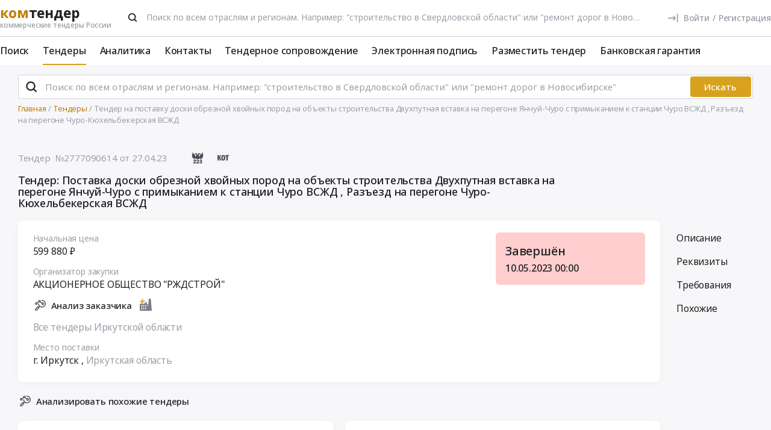

--- FILE ---
content_type: text/html; charset=UTF-8
request_url: https://www.komtender.ru/tender/2777090614
body_size: 63144
content:
<!DOCTYPE html>
<html lang="ru-RU" class="device-desktop ios safari chrome kt">
    <head>
        <meta charset="UTF-8" />

                    <meta name="viewport" content="width=device-width">
        
        
        
        <meta name="SKYPE_TOOLBAR" content="SKYPE_TOOLBAR_PARSER_COMPATIBLE" />
        <meta name="format-detection" content="telephone=no">
        <meta name="referrer" content="origin-when-cross-origin" />

        <meta property="og:locale" content="ru_RU" />
        <meta property="og:type" content="article" />
        <meta property="og:url" content="https://www.komtender.ru/tender/2777090614" />
        <meta property="og:title" content="Тендер: Поставка доски обрезной хвойных пород на объекты строительства Двухпутная вставка на перегоне Янчуй-Чуро с примыканием к станции Чуро ВСЖД , Разъезд на перегоне Чуро-Кюхельбекерская ВСЖД | г. Иркутск | Все коммерческие тендеры России" />

                    <meta property="og:description" content="Тендер: Поставка доски обрезной хвойных пород на объекты строительства Двухпутная вставка на перегоне Янчуй-Чуро с примыканием к станции Чуро ВСЖД , Разъезд на перегоне Чуро-Кюхельбекерская ВСЖД. Заказчик: АКЦИОНЕРНОЕ ОБЩЕСТВО РЖДСТРОЙ" />
        
        
        <title>Тендер: Поставка доски обрезной хвойных пород на объекты строительства Двухпутная вставка на перегоне Янчуй-Чуро с примыканием к станции Чуро ВСЖД , Разъезд на перегоне Чуро-Кюхельбекерская ВСЖД | г. Иркутск | Все коммерческие тендеры России</title>

        <script type="text/javascript">
                        window.project = 3;

                        window.clientid = "632ccaa9d086c5f17e8c5743e0b23655";

            // Формируем куку `clientid`
            if (typeof window.clientid == "string" && window.clientid.length == 32) {

                // Установим куку на пол года
                var clientIDCookieDate = new Date();
                clientIDCookieDate.setTime(clientIDCookieDate.getTime() + 15768000000);

                var clientIDCookieDomain = document.domain.split('.').slice(-2).join('.');

                document.cookie = "clientid=" + window.clientid + "; domain=."+ clientIDCookieDomain +"; expires=" + clientIDCookieDate.toGMTString() + "; path=/";
            }

            var offsetCookieDate = new Date();

                        offsetCookieDate.setTime(offsetCookieDate.getTime() + 31536000000);

                        document.cookie = "offset=" + ((new Date()).getTimezoneOffset() * 60) * (-1) + "; expires=" + offsetCookieDate.toGMTString() + "; path=/";
        </script>

        
            <script type="text/javascript">
				function forceReload(){
					if((typeof(CryptoJS.MD5)=="function") && (typeof(localStorage)=="object") && (typeof(nrm)!="undefined")){
						if(new String(nrm).toLocaleLowerCase()=="get"){
							var nowYMD=
								(new Date().getFullYear().toString())+"-"+
								((new Date().getMonth().toString().length==1)?"0"+new Date().getMonth().toString():new Date().getMonth().toString())+"-"+
								((new Date().getDate().toString().length==1)?"0"+new Date().getDate().toString():new Date().getDate().toString())
							;
							var nowHMS=
								((new Date().getHours().toString().length==1)?"0"+new Date().getHours().toString():new Date().getHours().toString())+"-"+
								((new Date().getMinutes().toString().length==1)?"0"+new Date().getMinutes().toString():new Date().getMinutes().toString())+"-"+
								((new Date().getSeconds().toString().length==1)?"0"+new Date().getSeconds().toString():new Date().getSeconds().toString())
							;
							var locHash=CryptoJS.MD5(
								window.location.toString()+"~"+nowYMD
							).toString();

							var lsh=localStorage.getItem(locHash);
							if(lsh===null){
								localStorage.setItem(locHash,nowYMD+" "+nowHMS);
								document.location.reload();
							}
						}
					}
				}

				function getReloaded(){
					if((typeof(CryptoJS.MD5)=="function") && (typeof(localStorage)=="object") && (typeof(nrm)!="undefined")){
						if(new String(nrm).toLocaleLowerCase()=="get"){
							var nowYMD=
								(new Date().getFullYear().toString())+"-"+
								((new Date().getMonth().toString().length==1)?"0"+new Date().getMonth().toString():new Date().getMonth().toString())+"-"+
								((new Date().getDate().toString().length==1)?"0"+new Date().getDate().toString():new Date().getDate().toString())
							;
							var locHash=CryptoJS.MD5(
								window.location.toString()+"~"+nowYMD
							).toString();

							return localStorage.getItem(locHash);
						}
					}
				}

                document.addEventListener("DOMContentLoaded", htmlcorruptready);

                function htmlcorruptready()
                {
                    var htmlcorrupt = false;

                    if (document.documentElement.innerHTML.match(/<\/body>/im) === null) {

                        htmlcorrupt = true;

                    } else if(document.documentElement.innerHTML.match(/<\/body>/im).length == 0) {

                        htmlcorrupt = true;
                    }

                    if (htmlcorrupt) {

                        forceReload();
                    }
                }
            </script>

            
                            <script async src="https://www.googletagmanager.com/gtag/js?id=G-RPXX766E1V"></script>
                <script>
                    window.dataLayer = window.dataLayer || [];
                    function gtag(){dataLayer.push(arguments);}
                    gtag('js', new Date());
                    gtag('config', 'G-RPXX766E1V');
                </script>

        
        
        
    <script src="//code.jivo.ru/widget/Wh9R6tbaJk" async></script>

<script>
    var userTokenId = '0';
    var widgetState = '1';
    var departmentTimderId = null;

    var jivoCustomDataClientStatus = 'Не определён';
    var jivoCustomDataDepartment = 'Не определён';
    var jivoCustomDataClientLink = '';

    // customJivoChat
    window.customJivoChat = {};
    var init = function (widgetState, callback) {
        var btn = $("#custom_jivo_toggle");
        var jDiv = $("body > jdiv");

        if (jDiv.length == 0) {
            btn.remove();
            return;
        }


        var customJivoApplyToggle = function (newState) {
            newState = newState || btn.attr('data-state');
            newState = (newState == 1) ? 'on' : newState;
            newState = (newState == 0) ? 'off' : newState;

            btn.attr('data-state', newState);

            if (newState == 'on') {
                jDiv.css('display', 'inline');
                jDiv.click();
                btn.attr('title', 'Не показывать онлайн чат');

                $.ajax({
                    url: '/yiiajax/widget-hide-jivo-chat',
                    method: 'post',
                    dataType: 'json',
                    data: {
                        'stateWidget': 'on'
                    },
                    success: function(data){

                    }
                });
            } else if(newState == 'off') {
                jDiv.css('display', 'none');
                btn.attr('title', 'Показывать онлайн чат');
                changePosition('label');

                $.ajax({
                    url: '/yiiajax/widget-hide-jivo-chat',
                    method: 'post',
                    dataType: 'json',
                    data: {
                        'stateWidget': 'off'
                    },
                    success: function(data){

                    }
                });
            }
        }

        var changePosition = function (newState) {

            if (newState == 'chat' || newState == 'departments') {
                btn.addClass('move');
                return;
            }

            if (newState == 'label' || newState == 'chat/min') {
                // widget is minimized
                btn.removeClass('move');
                return;
            }

            if (newState == 'call' || newState == 'chat/call') {
                // callback form is opened
                return;
            }
        }

        $("#custom_jivo_toggle").on("click", function (e) {
            e.preventDefault();
            customJivoApplyToggle(btn.attr('data-state') == 'on' ? 'off' : 'on');
        });

        window.customJivoChat.changePosition = changePosition;

        btn.css('display', 'block');
        customJivoApplyToggle(widgetState);

        const customData = [];
        if(jivoCustomDataClientStatus) {
            customData.push({
                "key": "Статус",
                "content": jivoCustomDataClientStatus
            });
        }

        if(jivoCustomDataDepartment) {
            customData.push({
                "key": "Отдел клиента по статусу",
                "content": jivoCustomDataDepartment
            });
        }

        if(jivoCustomDataClientLink) {
            customData.push({
                "content": 'Ссылка на карточку клиента',
                "link": jivoCustomDataClientLink
            });
        }

        if(customData.length > 0) {
            jivo_api.setCustomData(customData);
        }

        callback();
    };
    window.customJivoChat.init = init;

    var tryAutoChooseDepartment = function(department, type) {
        let jDiv = document.querySelector('body > jdiv');

        if( !jDiv ) {
            return;
        }

        let depsOP = [
            'ОП',
            'Отдел по работе с новыми клиентами',
        ];

        let depsORK = [
            'ОРК',
            'У меня есть договор',
        ];

        let deps = [];

        if( department === 'op' ) {
            deps = depsOP;
        }

        if( department === 'ork' ) {
            deps = depsORK;
        }

        for (let dep of deps) {
            let xpath = `//jdiv[text()='${dep}']`;
            let matchingElement = document.evaluate(xpath, jDiv, null, XPathResult.FIRST_ORDERED_NODE_TYPE, null).singleNodeValue;

            if (matchingElement) {
                clearInterval(departmentTimderId);
                matchingElement.click();
                return;
            }
        }

        if (type === 'open') {
            setTimeout(function () {
                tryAutoChooseDepartment(department , type);
            }, 100)
        }

        return;
    };

    function jivo_onLoadCallback() {

        
        window.customJivoChat.init(widgetState, function () {
            if (userTokenId != '0') {
                jivo_api.setUserToken(userTokenId);
            }

            var jivoMobileButton = document.querySelector('.__jivoMobileButton');
            if(document.documentElement.className.indexOf('device-mobile') !==- 1) {
                // Observe a specific DOM element:
                observeDOM( jivoMobileButton, function(m){
                    var addedNodes = [], removedNodes = [];

                    m.forEach(record => record.addedNodes.length & addedNodes.push(...record.addedNodes))

                    m.forEach(record => record.removedNodes.length & removedNodes.push(...record.removedNodes))

                    addedNodes.forEach(function (item) {
                        if(item.className.indexOf('popup') !== -1) {
                            jivoMobileButton.classList.add('active_popup');
                        }
                    })

                    removedNodes.forEach(function (item) {
                        if(item.className.indexOf('popup') !== -1) {
                            jivoMobileButton.classList.remove('active_popup');
                        }
                    })
                });
            }
        });
    };

    function jivo_onChangeState(state) {
        window.customJivoChat.changePosition(state);

        if( departmentTimderId ) {
            clearInterval(departmentTimderId);
            departmentTimderId = null;
        }

        if( state == 'departments' ) {
            departmentTimderId = setInterval(tryAutoChooseDepartment, 100, 'op', 'change');
        }
    }

    function jivo_onOpen() {
        tryAutoChooseDepartment('op', 'open');
    }
</script>
        <meta name="description" content="Тендер: Поставка доски обрезной хвойных пород на объекты строительства Двухпутная вставка на перегоне Янчуй-Чуро с примыканием к станции Чуро ВСЖД , Разъезд на перегоне Чуро-Кюхельбекерская ВСЖД. Заказчик: АКЦИОНЕРНОЕ ОБЩЕСТВО РЖДСТРОЙ">
<link type="font/woff2" href="/static/50698302//fonts/fontawesome-webfont.woff2" rel="prefetch" as="font" crossorigin="anonymous">
<link href="/static/img/favicon/kt/apple-touch-icon.png" rel="apple-touch-icon" sizes="180x180">
<link type="image/png" href="/static/img/favicon/kt/favicon-16x16.png" rel="icon" sizes="16x16">
<link type="image/png" href="/static/img/favicon/kt/favicon-32x32.png" rel="icon" sizes="32x32">
<link href="/static/manifest/kt/site.webmanifest" rel="manifest" crossorigin="use-credentials">
<link type="image/svg+xml" href="/static/img/favicon/kt/favicon-120x120.svg" rel="icon" sizes="120x120">
<link href="https://www.komtender.ru/tender/2777090614" rel="canonical">
<link href="/static/1ac6a64c/css/bootstrap.css" rel="stylesheet">
<link href="/static/35186e86/themes/smoothness/jquery-ui.css" rel="stylesheet">
<link href="/static/4681c09c/less/kt/alert.min.css" rel="stylesheet">
<link href="/static/90129b08/libraries/bootstrap-tagsinput/kt/bootstrap-tagsinput.min.css" rel="stylesheet">
<link href="/static/90129b08/libraries/rtooltip/kt/rtooltip.min.css" rel="stylesheet">
<link href="/static/90129b08/libraries/print/print.min.css" rel="stylesheet">
<link href="/static/90129b08/libraries/lineclamp/kt/lineclamp.min.css" rel="stylesheet">
<link href="/static/267962b8/less/kt/empty-table-state.min.css" rel="stylesheet">
<link href="/static/90129b08/less/tender/kt/single-tender.min.css" rel="stylesheet">
<link href="/static/90129b08/less/tender/kt/table-positions.min.css" rel="stylesheet">
<link href="/static/90129b08/less/analytics/kt/complaints.min.css" rel="stylesheet">
<link href="/static/90129b08/less/analytics/kt/analytics-tenders.min.css" rel="stylesheet">
<link href="/static/90129b08/less/analytics/kt/sort.min.css" rel="stylesheet">
<link href="/static/90129b08/less/tender/kt/table-positions-mobile.min.css" rel="stylesheet">
<link href="/static/3105a02f/less/kt/toggle-counterparty.min.css" rel="stylesheet">
<link href="/static/90129b08/libraries/intl-tel-input/css/intlTelInput.min.css" rel="stylesheet">
<link href="/static/90129b08/less/kt/fonts.min.css" rel="stylesheet">
<link href="/static/90129b08/less/kt/bootstrap3/bs3.min.css" rel="stylesheet">
<link href="/static/90129b08/less/site/kt/error.min.css" rel="stylesheet">
<link href="/static/90129b08/libraries/collapsible/kt/collapsible.min.css" rel="stylesheet">
<link href="/static/90129b08/less/kt/rostender-tooltips.min.css" rel="stylesheet">
<link href="/static/90129b08/less/kt/legacy.min.css" rel="stylesheet">
<link href="/static/90129b08/less/kt/media.min.css" rel="stylesheet">
<link href="/static/90129b08/less/kt/s_v2.min.css" rel="stylesheet">
<link href="/static/90129b08/less/kt/main.min.css" rel="stylesheet">
<link href="/static/2dc9c99b/less/kt/jivo_fix.min.css" rel="stylesheet">
<link href="/static/16effdcb/less/kt/header-dvt.min.css" rel="stylesheet">
<link href="/static/1dc99955/less/kt/input-search.min.css" rel="stylesheet">
<link href="/static/eaa80198/less/kt/footer.min.css" rel="stylesheet">
        <style>
    .icon:after,.sprite-checkbox input+label:after,.sprite-pseudo:after,.icon:before,.sprite-pseudo:before{background-image:url('/static/90129b08/img/sprite_kt.svg')}.ui-icon,.ui-widget-content .ui-icon{background-image:url("/static/90129b08/img/ui-icons_cc0000_256x240.png")}.ui-widget-header .ui-icon{background-image:url("/static/90129b08/img/ui-icons_ffffff_256x240.png")}.ui-state-default .ui-icon{background-image:url("/static/90129b08/img/ui-icons_cc0000_256x240.png")}.ui-state-hover .ui-icon,.ui-state-focus .ui-icon{background-image:url("/static/90129b08/img/ui-icons_cc0000_256x240.png")}.ui-state-active .ui-icon{background-image:url("/static/90129b08/img/ui-icons_cc0000_256x240.png")}.ui-state-highlight .ui-icon{background-image:url("/static/90129b08/img/ui-icons_004276_256x240.png")}.ui-state-error .ui-icon,.ui-state-error-text .ui-icon{background-image:url("/static/90129b08/img/ui-icons_cc0000_256x240.png")}.ui-widget-overlay{background:#a6a6a6 url("/static/90129b08/img/ui-bg_dots-small_65_a6a6a6_2x2.png") 50% 50% repeat}.ui-widget-shadow{background:#333 url("/static/90129b08/img/ui-bg_flat_0_333333_40x100.png") 50% 50% repeat-x}.ui-dialog-titlebar-close:after{background-image:url('/static/90129b08/img/icons/ui-icons_cd0a0a_256x240.png')}.ui-state-highlight,.ui-widget-content .ui-state-highlight,.ui-widget-header .ui-state-highlight{background:#fbf8ee url("/static/90129b08/img/ui-bg_glass_55_fbf8ee_1x400.png") 50% 50% repeat-x}.ui-state-error,.ui-widget-content .ui-state-error,.ui-widget-header .ui-state-error{background:#f3d8d8 url("/static/90129b08/img/ui-bg_diagonals-thick_75_f3d8d8_40x40.png") 50% 50% repeat}#profile-mailing-form .mail-groups .ms-container,#tariff-block .mail-groups .ms-container{background:url('/static/90129b08/img/switch.png') no-repeat 50% 50%}.ui-state-active,.ui-widget-content .ui-state-active,.ui-widget-header .ui-state-active{background:#fff url("/static/90129b08/img/ui-bg_flat_65_ffffff_40x100.png") 50% 50% repeat-x}.tender-header-socials-block .b-share-icon_vkontakte{background:#4a76a8 url('/static/90129b08/img/icons/vk-logo.svg') no-repeat center}.tender-header-socials-block .b-share-icon_custom{background:#4a76a8 url('/static/90129b08/img/icons/vk-logo.svg') no-repeat center}.tender-header-socials-block .b-share-icon_twitter{background:#46abe1 url('/static/90129b08/img/icons/twitter-logo.svg') no-repeat center}.tender-header-socials-block .b-share-icon_facebook{background:#4a76a8 url('/static/90129b08/img/icons/fb-logo.png') no-repeat center}.kv-plugin-loading{background:transparent url(/static/90129b08/img/loading-plugin.gif) center left no-repeat}.kv-center-loading{background:transparent url("/static/90129b08/img/loading-plugin.gif") center center no-repeat}
</style>

            </head>
    <body class="tender-page scrolled-bottom">

        
        
        
            
            <main class="wrapper">
                <div id="content" class="container ">
                    <div class="content">

                        
<header>

    <div class="header header--rt header--notLogged ">

        <div class="header__burger">
            <div class="header__burger-item n1"></div>
            <div class="header__burger-item n2"></div>
            <div class="header__burger-item n3"></div>
        </div>

        <div class="flex-grow flex-grow--logo-before"></div>

        <div class="header__element">

            <div class="header__tier   n1 pt-2">

                <div class="header__logo-container">
                    
<div class="header-logo" itemscope itemtype="http://schema.org/WPHeader">
    <a href="/" class="PFBeauSansPro" itemprop="text"  title="Комтендер — Все коммерческие тендеры и закупки России" >
        <div><span class="header-logo__logo">ком</span>тендер</div>
        <div class="header-logo__slogan">коммерческие тендеры России</div>
    </a>
</div>
                </div>

                                <div class="header__search-form flex-grow px-4">
                 <form id="fullSearchFormheader" action="/search/tenders" method="post"><div class="header-search-form header-search-form--header">

    
        <div class="hoveredPopupTooltip" data-tippy-placement="bottom" data-tippy-delay="200"
             data-template="searchTemplateheader">
        <div class="hoveredPopupBlock" id="searchTemplateheader"><p><b>Строка поиска позволяет искать тендеры:</p></b>
<ul><li>по&nbsp;ИНН и&nbsp;наименованию заказчика, например, «Аэрофлот»</li> <li>по&nbsp;месту поставки, например, «Новосибирск»</li> <li>по&nbsp;предмету тендера, например, «погружной насос», «строительство Владивосток»</li> <li>по&nbsp;ОКПД2 или&nbsp;КТРУ, например, «20.59.43»</li> <li>по&nbsp;номеру тендера с&nbsp;нашего сайта или с&nbsp;ЕИС</li></ul> <p>Важно! Если указать несколько ключевых слов, то&nbsp;в&nbsp;результаты поиска не&nbsp;войдут тендеры, которые содержат только одно ключевое слово.</p> <p>Для создания сложных поисковых запросов с&nbsp;несколькими ключевыми словами и&nbsp;словами-исключениями воспользуйтесь расширенным поиском.</p></div>

    
        
        <input type="hidden" name="open_data" value="1">        <input type="hidden" name="path" value="/extsearch">        <input type="hidden" id="commonsearchform-mode" name="mode" value="simple">
        
<div class="inputSearch " id="">

    
        
        
        <div class="input-group input-group--search input-group--search-modern input-group--withTextBtn field-commonsearchform-kwd required">
<input type="search" id="commonsearchform-kwd" class="search form-control" name="keywords" placeholder="Поиск по всем отраслям и регионам. Например: &quot;строительство в Свердловской области&quot; или &quot;ремонт дорог в Новосибирске&quot;" aria-required="true"><div class="hint-block">
             <span class="input-group-btn">
               <button class="btn btn-danger btn-danger--modern" onclick="" type="button">Искать</button>
             <button class="btn btn-delete btn-delete--modern hidden" type="button"><span class="fa-remove">
    <svg xmlns="http://www.w3.org/2000/svg" fill="none"  class="svg-delete svg" viewBox="0 0 20 21"><path stroke="#99A0A8" fill="none" class="stroke" stroke-miterlimit="10" stroke-width="2" d="M8.125 5.354V4.73c0-1.042.833-1.875 1.875-1.875s1.875.833 1.875 1.875v.625"/><path stroke="#99A0A8" class="stroke" stroke-linecap="round" stroke-miterlimit="10" stroke-width="2" d="M3.542 5.354h12.917M15.208 10.354v-5M4.792 8.354v8.25c0 .917.75 1.667 1.667 1.667h7.083c.917 0 1.667-.75 1.667-1.667V13.48M8.542 8.688v6.25M11.458 8.688v6.25"  fill="none"/></svg>
</span></button>
             <button aria-label="Поиск" class="btn btn-search btn-search--modern" type="submit"><span class="fa-search"><svg xmlns="http://www.w3.org/2000/svg" fill="none" class="svg-search svg" viewBox="0 0 20 20"><path fill="#212121" fill-rule="evenodd" d="M9 2a7 7 0 0 1 5.6 11.2l.05.04.06.05 3 3a1 1 0 0 1-1.32 1.5l-.1-.08-3-3a1 1 0 0 1-.1-.11A7 7 0 1 1 9 2Zm0 2a5 5 0 1 0 0 10A5 5 0 0 0 9 4Z" clip-rule="evenodd"/></svg></span></button>
              <button class="btn btn-cancel btn-cancel--modern search-cancel" type="button"><span class=""><svg xmlns="http://www.w3.org/2000/svg" fill="none" class="svg-remove svg" viewBox="0 0 20 20"><path d="M13.7 12.3a1 1 0 1 1-1.4 1.4L10 11.42l-2.3 2.3a1 1 0 0 1-1.4 0 1 1 0 0 1 0-1.42L8.58 10l-2.3-2.3a1 1 0 1 1 1.42-1.4L10 8.58l2.3-2.3a1 1 0 1 1 1.4 1.42L11.42 10l2.3 2.3ZM10 2a8 8 0 1 0 0 16 8 8 0 0 0 0-16Z"/></svg></span></button>
             </span>
             </div>
</div>
    
</div>

        </div>

    
</div>


</form>                </div>
                
                
                
                    
<div class="header-login header-loginform  ">

    
        <div class="header-login__wrapper header-login__wrapper--logout">
            <a href="/login?returl=%2Ftender%2F2777090614" class="header-login__icon header-login__icon--sigin icon-signin"></a>
            <div class="header-login__link">
                <a href="/login?returl=%2Ftender%2F2777090614" class="header-login__signin">
                    <i class="header-login__icon-signin icon-signin mr-2"></i><span>Войти</span>
                </a>

                <span class="header-login__sep px-2">/</span>

                <a href="/registration?returl=%2Ftender%2F2777090614&regions=40&branches=278">
                    <span>Регистрация</span>
                </a>
            </div>

            <a class="div100 header-login__icon-link" href="/login?returl=%2Ftender%2F2777090614"></a>

            
        </div>

    
</div>


                    
            </div>

                        <div class="header__tier n2">
                <div class="header__menu-container">
                    <nav class="navbar" role="navigation">

	<ul id="main-menu-collapse" class="menu no-select" itemtype="http://schema.org/SiteNavigationElement" itemscope="itemscope"><li class="menu-item" style=""><a class='menu-item__text' href="/extsearch" itemprop="url" title="Поиск">Поиск</a></li>
<li class="menu-item current" style=""><a class='menu-item__text' href="/tender" itemprop="url" title="Тендеры">Тендеры</a></li>
<li class="menu-item" style=""><a class='menu-item__text' href="/analytics" itemprop="url" title="Аналитика">Аналитика</a></li>
<li class="menu-item" style=""><a class='menu-item__text' href="/contacts" itemprop="url" title="Контакты">Контакты</a></li>
<li class="menu-item" style=""><a class='menu-item__text' href="/svc" itemprop="url" title="Тендерное сопровождение">Тендерное сопровождение</a></li>
<li class="menu-item" style=""><a class='menu-item__text menu-item__text--short ' href="/eds" itemprop="url" title="Электронная подпись">Электронная подпись</a></li>
<li class="menu-item" style=""><a class='menu-item__text menu-item__text--short ' href="/announce" itemprop="url" title="Разместить тендер">Разместить тендер</a></li>
<li class="menu-item" style=""><a class='menu-item__text menu-item__text--short ' href="/bank-guaranty" itemprop="url" title="Банковская гарантия">Банковская гарантия</a></li></ul>
</nav>                </div>
            </div>
                    </div>

    </div>

</header>


<aside class="menu-mobile" style="visibility: hidden">

    <div class="menu-mobile__head"><span class="header-menu-mobile__title">Меню</span></div>

	
    <div class="menu-mobile__close"><div class="menu-mobile__close-tap"></div></div>

    <div class="menu-mobile__profile">

		
			
<div class="header-login header-loginform  ">

    
        <div class="header-login__wrapper header-login__wrapper--logout">
            <a href="/login?returl=%2Ftender%2F2777090614" class="header-login__icon header-login__icon--sigin icon-signin"></a>
            <div class="header-login__link">
                <a href="/login?returl=%2Ftender%2F2777090614" class="header-login__signin">
                    <i class="header-login__icon-signin icon-signin mr-2"></i><span>Войти</span>
                </a>

                <span class="header-login__sep px-2">/</span>

                <a href="/registration?returl=%2Ftender%2F2777090614&regions=40&branches=278">
                    <span>Регистрация</span>
                </a>
            </div>

            <a class="div100 header-login__icon-link" href="/login?returl=%2Ftender%2F2777090614"></a>

            
        </div>

    
</div>


		
    </div>

    <div class="menu-mobile__list">
		<nav class="navbar" role="navigation">

	<ul id="main-menu-collapse" class="menu no-select" itemtype="http://schema.org/SiteNavigationElement" itemscope="itemscope"><li class="menu-item" style=""><a class='menu-item__text' href="/extsearch" itemprop="url" title="Поиск">Поиск</a></li>
<li class="menu-item current" style=""><a class='menu-item__text' href="/tender" itemprop="url" title="Тендеры">Тендеры</a></li>
<li class="menu-item" style=""><a class='menu-item__text' href="/analytics" itemprop="url" title="Аналитика">Аналитика</a></li>
<li class="menu-item" style=""><a class='menu-item__text' href="/contacts" itemprop="url" title="Контакты">Контакты</a></li>
<li class="menu-item" style=""><a class='menu-item__text' href="/svc" itemprop="url" title="Тендерное сопровождение">Тендерное сопровождение</a></li>
<li class="menu-item" style=""><a class='menu-item__text menu-item__text--short ' href="/eds" itemprop="url" title="Электронная подпись">Электронная подпись</a></li>
<li class="menu-item" style=""><a class='menu-item__text menu-item__text--short ' href="/announce" itemprop="url" title="Разместить тендер">Разместить тендер</a></li>
<li class="menu-item" style=""><a class='menu-item__text menu-item__text--short ' href="/bank-guaranty" itemprop="url" title="Банковская гарантия">Банковская гарантия</a></li></ul>
</nav>    </div>

    <div class="flex-grow" style="flex-grow: 30"></div>

    <div class="menu-mobile__footer">

        <a class="menu-mobile__phone" href="tel:4956461425"><span>(495) 646-14-25</span></a>

    </div>

</aside>

<div class="menu-mobile-overlay"></div>


    <form id="fullSearchFormdefault" action="/search/tenders" method="post"><div class="header-search-form header-search-form--default">

    
        <div class="hoveredPopupTooltip" data-tippy-placement="bottom" data-tippy-delay="200"
             data-template="searchTemplatedefault">
        <div class="hoveredPopupBlock" id="searchTemplatedefault"><p><b>Строка поиска позволяет искать тендеры:</p></b>
<ul><li>по&nbsp;ИНН и&nbsp;наименованию заказчика, например, «Аэрофлот»</li> <li>по&nbsp;месту поставки, например, «Новосибирск»</li> <li>по&nbsp;предмету тендера, например, «погружной насос», «строительство Владивосток»</li> <li>по&nbsp;ОКПД2 или&nbsp;КТРУ, например, «20.59.43»</li> <li>по&nbsp;номеру тендера с&nbsp;нашего сайта или с&nbsp;ЕИС</li></ul> <p>Важно! Если указать несколько ключевых слов, то&nbsp;в&nbsp;результаты поиска не&nbsp;войдут тендеры, которые содержат только одно ключевое слово.</p> <p>Для создания сложных поисковых запросов с&nbsp;несколькими ключевыми словами и&nbsp;словами-исключениями воспользуйтесь расширенным поиском.</p></div>

    
        
        <input type="hidden" name="open_data" value="1">        <input type="hidden" name="path" value="/extsearch">        <input type="hidden" id="commonsearchform-mode" name="mode" value="simple">
        
<div class="inputSearch " id="">

    
        
        
        <div class="input-group input-group--search input-group--search-modern input-group--withTextBtn field-commonsearchform-kwd required">
<input type="search" id="commonsearchform-kwd" class="search form-control" name="keywords" placeholder="Поиск по всем отраслям и регионам. Например: &quot;строительство в Свердловской области&quot; или &quot;ремонт дорог в Новосибирске&quot;" aria-required="true"><div class="hint-block">
             <span class="input-group-btn">
               <button class="btn btn-danger btn-danger--modern" onclick="" type="button">Искать</button>
             <button class="btn btn-delete btn-delete--modern hidden" type="button"><span class="fa-remove">
    <svg xmlns="http://www.w3.org/2000/svg" fill="none"  class="svg-delete svg" viewBox="0 0 20 21"><path stroke="#99A0A8" fill="none" class="stroke" stroke-miterlimit="10" stroke-width="2" d="M8.125 5.354V4.73c0-1.042.833-1.875 1.875-1.875s1.875.833 1.875 1.875v.625"/><path stroke="#99A0A8" class="stroke" stroke-linecap="round" stroke-miterlimit="10" stroke-width="2" d="M3.542 5.354h12.917M15.208 10.354v-5M4.792 8.354v8.25c0 .917.75 1.667 1.667 1.667h7.083c.917 0 1.667-.75 1.667-1.667V13.48M8.542 8.688v6.25M11.458 8.688v6.25"  fill="none"/></svg>
</span></button>
             <button aria-label="Поиск" class="btn btn-search btn-search--modern" type="submit"><span class="fa-search"><svg xmlns="http://www.w3.org/2000/svg" fill="none" class="svg-search svg" viewBox="0 0 20 20"><path fill="#212121" fill-rule="evenodd" d="M9 2a7 7 0 0 1 5.6 11.2l.05.04.06.05 3 3a1 1 0 0 1-1.32 1.5l-.1-.08-3-3a1 1 0 0 1-.1-.11A7 7 0 1 1 9 2Zm0 2a5 5 0 1 0 0 10A5 5 0 0 0 9 4Z" clip-rule="evenodd"/></svg></span></button>
             
             </span>
             </div>
</div>
    
</div>

        </div>

    
</div>


</form>

                        

    <div class="breadcrumb-block">
        <ol class="breadcrumb" itemscope="itemscope" itemtype="https://schema.org/BreadcrumbList">

            
                <li  itemprop="itemListElement" itemscope="itemscope" itemtype="https://schema.org/ListItem">
                    
                    <a href="/" itemprop="item"><span itemprop="name">Главная</span></a>
                    <meta itemprop="position" content="1" />
                </li>

            
                <li  itemprop="itemListElement" itemscope="itemscope" itemtype="https://schema.org/ListItem">
                    
                    <a href="/tender" itemprop="item"><span itemprop="name">Тендеры</span></a>
                    <meta itemprop="position" content="2" />
                </li>

            
                <li class="active" itemprop="itemListElement" itemscope="itemscope" itemtype="https://schema.org/ListItem">
                    
                    <span itemprop="name">Тендер на поставку доски обрезной хвойных пород на объекты строительства Двухпутная вставка на перегоне Янчуй-Чуро с примыканием к станции Чуро ВСЖД , Разъезд на перегоне Чуро-Кюхельбекерская ВСЖД</span>
                    <meta itemprop="position" content="3" />
                </li>

            
        </ol>
    </div>

    

<script>
    var tendersData = {"67726758":{"id":67726758,"events":{"12":"2023-05-10 09:08:00","82":"2023-05-12 18:59:00"},"fav2":[],"favoritesAvailable":false,"comments":null,"files_by_date":{"2023-05-16":[{"id":586021117,"tid":67726758,"title":"Протокол_комиссии.doc","fsid":"2023-05/f7d/989454352-fbda1685f5b08ec6e7572a87b7d04bd8-2023-05-16-01-13-14.doc","link":"/files?t=[base64]","size":47616,"md5":"b29bad3196c0c930f711860c4ae07173","ts":"2023-05-16 10:55:24","token":"[base64]","extension":"doc","is_archive":0,"is_protocol":true,"can_added_to_archive":true,"is_downloaded":true,"can_file_previews":false,"dtc":"2023-05-16 03:55:24"},{"id":586021118,"tid":67726758,"title":"Протокол_комиссии_(25).tiff","fsid":"2023-05/ad4/989454353-8ddb844fc93c42b0b9e7d26bb0dc4162-2023-05-16-01-13-15.tiff","link":"/files?t=[base64]","size":345476,"md5":"c42feea0b0652063009da856a1bc0268","ts":"2023-05-16 10:55:24","token":"[base64]","extension":"tiff","is_archive":0,"is_protocol":true,"can_added_to_archive":true,"is_downloaded":true,"can_file_previews":false,"dtc":"2023-05-16 03:55:24"},{"id":586021119,"tid":67726758,"title":"Протокол_рассмотрения_запрос_котировок.doc","fsid":"2023-05/cd6/989454354-bc0d56bae47783cff074a10e7ffd669a-2023-05-16-01-13-16.doc","link":"/files?t=[base64]","size":89600,"md5":"a5b7d1d52432f8ee72b478c7bc71957a","ts":"2023-05-16 10:55:24","token":"[base64]","extension":"doc","is_archive":0,"is_protocol":true,"can_added_to_archive":true,"is_downloaded":true,"can_file_previews":false,"dtc":"2023-05-16 03:55:24"},{"id":586021120,"tid":67726758,"title":"Протокол_рассмотрения_запрос_котировок_(27).tiff","fsid":"2023-05/1e3/989454355-de558177aa07c02e92f6346c5cd195a2-2023-05-16-01-13-17.tiff","link":"/files?t=[base64]","size":809576,"md5":"2642921da6dc9f566a9e2da6311022cf","ts":"2023-05-16 10:55:24","token":"[base64]","extension":"tiff","is_archive":0,"is_protocol":true,"can_added_to_archive":true,"is_downloaded":true,"can_file_previews":false,"dtc":"2023-05-16 03:55:24"},{"id":586021121,"tid":67726758,"title":"Иной протокол №32312336417-02","fsid":"2023-05/fe3/989454356-0d35002e23b8e84d0826ced4ce713976-2023-05-16-01-13-17.html","link":"/files?t=[base64]","size":32093,"md5":"c11294d830dfe0f03375a70e7e311b3a","ts":"2023-05-16 10:55:24","token":"[base64]","extension":"htm","is_archive":0,"is_protocol":true,"can_added_to_archive":true,"is_downloaded":true,"can_file_previews":false,"dtc":"2023-05-16 03:55:24"},{"id":586021122,"tid":67726758,"title":"Иной протокол №32312336417-01","fsid":"2023-05/a72/989454357-94ec181251e6ff064cb2ee8f20ecacc3-2023-05-16-01-13-17.html","link":"/files?t=[base64]","size":30915,"md5":"96d12d7775d76bc2a3393a0d4c7be459","ts":"2023-05-16 10:55:24","token":"[base64]","extension":"htm","is_archive":0,"is_protocol":true,"can_added_to_archive":true,"is_downloaded":true,"can_file_previews":false,"dtc":"2023-05-16 03:55:24"}],"2023-04-28":[{"id":582888655,"tid":67726758,"title":"Извещение (печатная форма)","fsid":"2023-04/92a/985358123-6b4c5a99b6cd1748d6ca7f08ddfd94b5-2023-04-29-05-34-21.html","link":"/files?t=[base64]","size":9925,"md5":"9833a2a63e1f2ac31036818182d7e529","ts":"2023-04-28 13:28:13","token":"[base64]","extension":"htm","is_archive":0,"is_protocol":false,"can_added_to_archive":true,"is_downloaded":true,"can_file_previews":false,"dtc":"2023-04-28 06:28:13"}],"2023-04-27":[{"id":582639930,"tid":67726758,"title":"Извещение[2].docx","fsid":"2023-04/2d3/379625907-00e1b95cd0dd8406da06c0b138c4c949-2023-04-27-09-56-12.docx","link":"/files?t=[base64]","size":28380,"md5":"6ee786f000ba25f94061e5aec385013a","ts":"2023-04-27 19:55:06","token":"[base64]","extension":"docx","is_archive":0,"is_protocol":false,"can_added_to_archive":true,"is_downloaded":true,"can_file_previews":false,"dtc":"2023-04-27 12:55:06"},{"id":582639931,"tid":67726758,"title":"Поставка_МТР_(типовая_форма)_с_опред._объемом_для_всех_участников_с_без_ОИ.docx","fsid":"2023-04/507/379625908-aa06c94c18992abfa0436b2da3b38078-2023-04-27-09-56-13.docx","link":"/files?t=[base64]","size":155848,"md5":"3676ff504e82dbdaad0bba77add1f069","ts":"2023-04-27 19:55:06","token":"[base64]","extension":"docx","is_archive":0,"is_protocol":false,"can_added_to_archive":true,"is_downloaded":true,"can_file_previews":false,"dtc":"2023-04-27 12:55:06"},{"id":582639932,"tid":67726758,"title":"Приложение_к_извещению_о_проведении_запроса_котировок_Условия.doc","fsid":"2023-04/4ce/379625909-773334747efc34a240a0e9607ac4b1d3-2023-04-27-09-56-13.doc","link":"/files?t=[base64]","size":214016,"md5":"3de6f0f7ec23bd80ddafa946e56907e9","ts":"2023-04-27 19:55:06","token":"[base64]","extension":"doc","is_archive":0,"is_protocol":false,"can_added_to_archive":true,"is_downloaded":true,"can_file_previews":false,"dtc":"2023-04-27 12:55:06"},{"id":582639933,"tid":67726758,"title":"Приложение_к_извещению_о_проведении_запроса_котировок_Порядок.doc","fsid":"2023-04/0d8/379625910-5f277e3912d85a68c12ff23f75c4e871-2023-04-27-09-56-14.doc","link":"/files?t=[base64]","size":493568,"md5":"36a810501a3fe8601ae640c6b51a3ac1","ts":"2023-04-27 19:55:06","token":"[base64]","extension":"doc","is_archive":0,"is_protocol":false,"can_added_to_archive":true,"is_downloaded":true,"can_file_previews":false,"dtc":"2023-04-27 12:55:06"},{"id":582639935,"tid":67726758,"title":"zakupki223-notification-32312336417-0.html","fsid":"2023-04/db9/379625911-7c3fb5cd4a947d5b5d6476f552c8d4be-2023-04-27-09-56-16.html","link":"/files?t=[base64]","size":38264,"md5":"0f218f8603ec39990741764a8169f386","ts":"2023-04-27 19:55:06","token":"[base64]","extension":"htm","is_archive":0,"is_protocol":false,"can_added_to_archive":true,"is_downloaded":true,"can_file_previews":false,"dtc":"2023-04-27 12:55:06"},{"id":582653201,"tid":67726758,"title":"Извещение","fsid":"2023-04/964/tender_795501106_card_tektorg_644a4e8631976.doc","link":"/files?t=[base64]","size":20229,"md5":"b042dd7432cde1fdccba66b6fc118c29","ts":"2023-04-27 20:35:40","token":"[base64]","extension":"doc","is_archive":0,"is_protocol":false,"can_added_to_archive":true,"is_downloaded":true,"can_file_previews":false,"dtc":"2023-04-27 13:35:40"}]},"tags":[],"dte-formatted":"2023/05/10 00:00"}};
</script>




    <div class="py-3"></div>



<div class="tender-info tender-row">

    
        <div class="tender-info-header">

            
<div class="tender-icon n1">

    
    
        
    <div  class="tender-info-header-number">
        Тендер&nbsp;&nbsp;№2777090614    </div>

    <div class="tender-info-header-start_date">
       &nbsp;от 27.04.23</div>

    
</div>

            <div class="pl-5 pr-3"></div>

            
<div class="tender-icon n2">

    
        
        <div class="b-tenderico b-tenderico--class">
            <div class="tender__class b-223  hoveredPopupTooltip tender-info-header-type tender-info-header-icon"
                 data-title="Тендеры, проводимые в&amp;nbsp;рамках 223-ФЗ &amp;laquo;О&amp;nbsp;закупках товаров, работ, услуг отдельными видами юридических лиц&amp;raquo;"></div>
        </div>

    
    
        <div class="b-tenderico b-tenderico--pwh">
            <div
                class="tender__pwh tender__pwh--kot    hoveredPopupTooltip tender-info-header-type tender-info-header-icon"
                data-title="Запросы котировок и&nbsp;предложений&nbsp;&mdash; это простые процедуры закупок с&nbsp;минимальным набором подаваемой документации и&nbsp;определением победителя только по&nbsp;цене предложения">
            </div>
        </div>

    
    
    
</div>

            
        </div> <!-- /tender-info-header -->

        <div class="flex-grow"></div>

        
                
        
    
</div>


<div class="tender-header mt-4" >

    
    <div class="tender-header__title" id="desc">
        <div>
            <h1 class="tender-header__h4 h4 m-0 p-0 line-clamp line-clamp--n3" data-id="name">

                
                    Тендер: Поставка доски обрезной хвойных пород на объекты строительства Двухпутная вставка на перегоне Янчуй-Чуро с примыканием к станции Чуро ВСЖД , Разъезд на перегоне Чуро-Кюхельбекерская ВСЖД
                
            </h1>
            <div class="line-clamp-btn mt-3" data-id="name"></div>
        </div>

        
    </div>

</div>

<div class="tender__main">
<div class="tender__main__body">

<div class="tender-body">
    <!-- Секция премета -->

    <div class="tile tender-body__col odd tender-body__col--full tender-body__col--wrap-row">

        <div class="tender-body__wrap n1">

            
<div class="tender-body__block">
                <span class="tender-body__label">Начальная цена</span>
        <span class="tender-body__field ">
        <span class="tender-body__text">
            599 880 &#8381;        </span>

            </span>
</div>

            
            <div class="tender-body__block n2">

                <span class="tender-body__label">Организатор закупки</span>
    
    <span class="tender-body__field">
        <div class="position-relative">
                        
                <span class="tender-info__text">
            <div class="line-clamp line-clamp--n5" data-id="customer_1768655473.8882">
                            АКЦИОНЕРНОЕ ОБЩЕСТВО "РЖДСТРОЙ"                    </div>
        <div class="line-clamp-btn mt-3" data-id="customer_1768655473.8882"></div>
    </span>

                        
                                        <div class="pt-2"></div>

                

    <a class="pdf-none d-inline-flex btn btn-link-icon px-0 py-md-0 justify-content-start hoveredPopup" href="#" target="" data-theme="black" data-title="&lt;div&gt;&lt;p&gt;Аналитика доступна только зарегистрированным пользователям.&lt;/p&gt;&lt;p&gt;Пройдите бесплатную регистрацию, чтобы использовать все возможности сервиса&lt;/p&gt;&lt;/div&gt;&lt;div class=&#039;tippy__control&#039;&gt;&lt;div&gt;&lt;a href=&#039;/registration?returl=%2Ftender%2F2777090614&amp;regions=40&amp;branches=278&#039; class=&#039;tippy__link-reg&#039; target=&quot;_blank&quot;&gt;Регистрация&lt;/a&gt;&lt;/div&gt;&lt;div class=&#039;tippy__button dismiss&#039;&gt;Понятно&lt;/div&gt;&lt;/div&gt;" data-unclick="true" data-tippy-trigger="click" data-tippy-interactive="true" onClick="event.preventDefault();"><span class="icon"><svg class="svg-customer-analytics svg"  xmlns="http://www.w3.org/2000/svg"  viewBox="0 0 18 18"><path fill="#464A54" class="fill stroke" fill-rule="evenodd" stroke="#464A54" stroke-width="0" d="M7.174 1.05c-.44.115-.835.397-1.087.774-.235.35-.304.581-.304 1.02 0 .197.007.412.016.477l.015.117-.935.682-.935.68-.206-.103a2.326 2.326 0 0 0-.391-.15c-.24-.06-.67-.06-.909 0-.672.17-1.207.71-1.377 1.39-.07.28-.046.784.052 1.06.153.437.532.861.951 1.066.307.15.546.197.922.178.402-.02.635-.095.958-.311.388-.26.663-.653.78-1.117.046-.185.048-.572.005-.93-.007-.059.14-.178.927-.752l.935-.682.205.103c.277.14.525.198.846.198.31 0 .562-.057.832-.188.106-.052.2-.093.212-.093.01 0 .499.36 1.085.799.944.709 1.062.807 1.044.867a3.057 3.057 0 0 0-.038.396c-.02.376.026.614.177.922.205.42.629.798 1.065.952.278.097.782.122 1.061.051a1.953 1.953 0 0 0 1.342-1.208c.097-.277.122-.781.052-1.061a1.918 1.918 0 0 0-1.377-1.39 2.29 2.29 0 0 0-.909 0c-.103.027-.272.09-.378.141-.105.051-.2.093-.211.093-.011 0-.5-.36-1.085-.8-.944-.708-1.063-.807-1.044-.867.052-.166.055-.725.004-.927a1.914 1.914 0 0 0-1.377-1.39 2.412 2.412 0 0 0-.923.002Zm3.734.009c-.551.254-.44 1.067.162 1.192.09.019.18.025.197.014.06-.036.827.047 1.145.124.793.192 1.484.58 2.059 1.157a4.252 4.252 0 0 1 1.272 3.079c0 1.185-.436 2.24-1.272 3.079-.907.91-2.087 1.344-3.42 1.26-1.131-.072-2.284-.663-2.998-1.537A4.378 4.378 0 0 1 7.05 7.025c-.03-.274-.103-.466-.21-.56-.264-.232-.67-.218-.895.03-.154.172-.191.308-.167.619.07.905.42 1.885.963 2.687l.236.348-.441.44-.442.44-.285-.278c-.22-.215-.315-.286-.421-.315a.697.697 0 0 0-.509.062c-.053.034-.872.839-1.82 1.79-1.642 1.647-1.727 1.738-1.835 1.962-.15.313-.208.552-.208.875 0 .52.184.968.544 1.327.367.364.813.548 1.331.548.326 0 .565-.057.875-.21.222-.108.326-.205 1.963-1.835.95-.946 1.756-1.765 1.79-1.818a.697.697 0 0 0 .06-.509c-.028-.105-.099-.2-.314-.421l-.277-.285.44-.442.439-.44.34.23c.978.66 2.014.979 3.184.979 1.96 0 3.707-.965 4.788-2.643.154-.24.427-.815.54-1.139.061-.178.15-.5.196-.715.078-.363.084-.448.084-1.127 0-.68-.006-.764-.084-1.127a5.676 5.676 0 0 0-1.338-2.645 5.65 5.65 0 0 0-2.857-1.698A4.884 4.884 0 0 0 11.423 1c-.313.001-.416.013-.516.059Zm-3.45 1.238a.603.603 0 0 0-.397.413c-.043.149-.043.181 0 .333.035.12.084.2.17.277a.603.603 0 0 0 .993-.28.437.437 0 0 0 0-.33.597.597 0 0 0-.41-.415c-.177-.053-.18-.053-.356.002Zm-4.75 3.5a.61.61 0 0 0-.407.713c.02.078.084.2.144.269.306.358.894.223 1.028-.236.044-.152.044-.184 0-.333a.597.597 0 0 0-.41-.415c-.176-.053-.178-.053-.355.002Zm9.75.25a.603.603 0 0 0-.397.413c-.043.149-.043.181 0 .333a.603.603 0 0 0 1.162-.003.436.436 0 0 0 0-.33.597.597 0 0 0-.41-.415c-.176-.053-.178-.053-.355.002Zm-8.695 7.351c-1.374 1.377-1.427 1.436-1.462 1.586-.073.32.11.63.427.722a.433.433 0 0 0 .328 0c.156-.045.24-.123 1.586-1.47l1.422-1.423-.422-.422a8.239 8.239 0 0 0-.437-.422c-.01 0-.658.643-1.442 1.43Z" clip-rule="evenodd"/></svg>
</span><span>Анализ заказчика</span></a>

                <span class="d-inline-block ttb-2">
                    
<button  type="1" class="btn btn-link-icon toggle-counterparty  hoveredPopup  pl-2 py-2 my-n2 pr-0 " inn="" data-title="&lt;p&gt;Аналитика доступна только зарегистрированным пользователям.&lt;/p&gt;&lt;p&gt;Пройдите бесплатную регистрацию, чтобы использовать все возможности сервиса&lt;/p&gt;" data-theme="black" data-tippy-interactive="true"
    >
    <span class="icon">
        <svg xmlns="http://www.w3.org/2000/svg"
     class="svg svg-customer-plus"
     fill="none" viewBox="0 0 20 20"><path fill="#7B7D87" class="fill" fill-rule="evenodd"
                                           d="M14.999.015c-.003.056-1.18 13.821-1.246 14.555-.002.023-.004.018-.005-.005-.014-.21-.083-1.338-.165-2.684l-.136-2.244a.5.5 0 0 0-.497-.47l-.41-.002-.379-.001a.5.5 0 0 1-.498-.5V7.088c0-.969-.003-1.788-.007-2.013 0-.041-.019-.05-.052-.027-.254.178-1.444 1.026-2.86 2.038L6.633 8.595a.5.5 0 0 1-.688-.102A.8.8 0 0 1 5.2 9H3.8a.8.8 0 0 1-.8-.8V7.025l-.1.071L.21 9.018a.5.5 0 0 0-.21.407V19.5a.5.5 0 0 0 .5.5h19.43c.039 0 .069-.034.065-.073-.011-.1-1.658-19.872-1.658-19.902C18.337 0 18.332 0 16.67 0c-1.327 0-1.669.004-1.67.015ZM4.162 12.087v.75a.5.5 0 0 1-.5.5H3a.5.5 0 0 1-.5-.5v-1.5a.5.5 0 0 1 .5-.5h.663a.5.5 0 0 1 .5.5v.75Zm3.338 0v.75a.5.5 0 0 1-.5.5h-.662a.5.5 0 0 1-.5-.5v-1.5a.5.5 0 0 1 .5-.5H7a.5.5 0 0 1 .5.5v.75Zm3.335-.003-.002.749a.5.5 0 0 1-.5.498h-.666a.5.5 0 0 1-.5-.498l-.002-.75-.001-.745a.5.5 0 0 1 .5-.5h.672a.5.5 0 0 1 .5.5l-.001.746ZM4.162 16.25V17a.5.5 0 0 1-.5.5H3a.5.5 0 0 1-.5-.5v-1.5A.5.5 0 0 1 3 15h.663a.5.5 0 0 1 .5.5v.75Zm3.338 0V17a.5.5 0 0 1-.5.5h-.662a.5.5 0 0 1-.5-.5v-1.5a.5.5 0 0 1 .5-.5H7a.5.5 0 0 1 .5.5v.75Zm3.338 0V17a.5.5 0 0 1-.5.5h-.676a.5.5 0 0 1-.5-.5v-1.5a.5.5 0 0 1 .5-.5h.676a.5.5 0 0 1 .5.5v.75Z" clip-rule="evenodd"/><rect width="8" height="2" x="0.5" y="3.5"  class="fill-danger" rx="0.5"/><rect width="8" height="2" x="3.5" y="8.5"  class="fill-danger" rx="0.5" transform="rotate(-90 3.5 8.5)"/></svg>    </span>
    </button>
                </span>
            
        </div>
    </span>
</div>

        <div class="tender-body__block n3">
        <div class="tender-body__field">
            
                <div class="tender-body__regions-item ">
                    <a class="tender-body__text"
                       target="_blank" href="https://www.komtender.ru/region/irkutskaya-oblast"
                       title="Тендеры Иркутской области">
                        Все
                        тендеры Иркутской области                    </a>
                </div>

            
                    </div>
    </div>

            
                
    <div class="tender-body__block n1">
        <span class="tender-body__label">Место поставки</span>
        <span class="tender-body__field">

            <div class="line-clamp line-clamp--n5" data-id="place">

                
                    
                        <span class="tender-info__text">
                            г. Иркутск                        </span>
                        ,
                    
                
                
                    <a class="tender-body__text gray-text-small" target="_blank" href="https://www.komtender.ru/region/irkutskaya-oblast">
                        Иркутская область                    </a>

                
            </div>

            <div class="line-clamp-btn mt-3" data-id="place"></div>

                    </span>
    </div>

                
            
        </div>

                    <div class="tender-body__wrap n2">
                

    
            <div class="tender-status tender-status--red">

            <div class="tender-status__title">
                Завершён            </div>

            <div>
                <span class="black">10.05.2023</span>&nbsp;<span class='tender__countdown-container  '>00:00</span><div class="tender-body__you-endtime"></div>
            </div>
        </div>
    



                
                            </div>
        
    </div>

    
        <div class="tile  p-0 bg-transparent shadow-none     tender-body__col tender-body__col--full ">
            <div class="d-md-flex flex-md-row">
                
    <div class="tender-body__block n7">

        <a class="pdf-none d-inline-flex btn btn-link-icon justify-content-start px-0 py-sm-0 hoveredPopup" href="#" target="" data-theme="black" data-title="&lt;div&gt;&lt;p&gt;Аналитика доступна только зарегистрированным пользователям.&lt;/p&gt;&lt;p&gt;Пройдите бесплатную регистрацию, чтобы использовать все возможности сервиса&lt;/p&gt;&lt;/div&gt;&lt;div class=&#039;tippy__control&#039;&gt;&lt;div&gt;&lt;a href=&#039;/registration?returl=%2Ftender%2F2777090614&amp;regions=40&amp;branches=278&#039; class=&#039;tippy__link-reg&#039; target=&quot;_blank&quot;&gt;Регистрация&lt;/a&gt;&lt;/div&gt;&lt;div class=&#039;tippy__button dismiss&#039;&gt;Понятно&lt;/div&gt;&lt;/div&gt;" data-unclick="true" data-tippy-trigger="click" data-tippy-interactive="true" onClick="event.preventDefault();"><span class="icon"><svg class="svg-customer-analytics svg"  xmlns="http://www.w3.org/2000/svg"  viewBox="0 0 18 18"><path fill="#464A54" class="fill stroke" fill-rule="evenodd" stroke="#464A54" stroke-width="0" d="M7.174 1.05c-.44.115-.835.397-1.087.774-.235.35-.304.581-.304 1.02 0 .197.007.412.016.477l.015.117-.935.682-.935.68-.206-.103a2.326 2.326 0 0 0-.391-.15c-.24-.06-.67-.06-.909 0-.672.17-1.207.71-1.377 1.39-.07.28-.046.784.052 1.06.153.437.532.861.951 1.066.307.15.546.197.922.178.402-.02.635-.095.958-.311.388-.26.663-.653.78-1.117.046-.185.048-.572.005-.93-.007-.059.14-.178.927-.752l.935-.682.205.103c.277.14.525.198.846.198.31 0 .562-.057.832-.188.106-.052.2-.093.212-.093.01 0 .499.36 1.085.799.944.709 1.062.807 1.044.867a3.057 3.057 0 0 0-.038.396c-.02.376.026.614.177.922.205.42.629.798 1.065.952.278.097.782.122 1.061.051a1.953 1.953 0 0 0 1.342-1.208c.097-.277.122-.781.052-1.061a1.918 1.918 0 0 0-1.377-1.39 2.29 2.29 0 0 0-.909 0c-.103.027-.272.09-.378.141-.105.051-.2.093-.211.093-.011 0-.5-.36-1.085-.8-.944-.708-1.063-.807-1.044-.867.052-.166.055-.725.004-.927a1.914 1.914 0 0 0-1.377-1.39 2.412 2.412 0 0 0-.923.002Zm3.734.009c-.551.254-.44 1.067.162 1.192.09.019.18.025.197.014.06-.036.827.047 1.145.124.793.192 1.484.58 2.059 1.157a4.252 4.252 0 0 1 1.272 3.079c0 1.185-.436 2.24-1.272 3.079-.907.91-2.087 1.344-3.42 1.26-1.131-.072-2.284-.663-2.998-1.537A4.378 4.378 0 0 1 7.05 7.025c-.03-.274-.103-.466-.21-.56-.264-.232-.67-.218-.895.03-.154.172-.191.308-.167.619.07.905.42 1.885.963 2.687l.236.348-.441.44-.442.44-.285-.278c-.22-.215-.315-.286-.421-.315a.697.697 0 0 0-.509.062c-.053.034-.872.839-1.82 1.79-1.642 1.647-1.727 1.738-1.835 1.962-.15.313-.208.552-.208.875 0 .52.184.968.544 1.327.367.364.813.548 1.331.548.326 0 .565-.057.875-.21.222-.108.326-.205 1.963-1.835.95-.946 1.756-1.765 1.79-1.818a.697.697 0 0 0 .06-.509c-.028-.105-.099-.2-.314-.421l-.277-.285.44-.442.439-.44.34.23c.978.66 2.014.979 3.184.979 1.96 0 3.707-.965 4.788-2.643.154-.24.427-.815.54-1.139.061-.178.15-.5.196-.715.078-.363.084-.448.084-1.127 0-.68-.006-.764-.084-1.127a5.676 5.676 0 0 0-1.338-2.645 5.65 5.65 0 0 0-2.857-1.698A4.884 4.884 0 0 0 11.423 1c-.313.001-.416.013-.516.059Zm-3.45 1.238a.603.603 0 0 0-.397.413c-.043.149-.043.181 0 .333.035.12.084.2.17.277a.603.603 0 0 0 .993-.28.437.437 0 0 0 0-.33.597.597 0 0 0-.41-.415c-.177-.053-.18-.053-.356.002Zm-4.75 3.5a.61.61 0 0 0-.407.713c.02.078.084.2.144.269.306.358.894.223 1.028-.236.044-.152.044-.184 0-.333a.597.597 0 0 0-.41-.415c-.176-.053-.178-.053-.355.002Zm9.75.25a.603.603 0 0 0-.397.413c-.043.149-.043.181 0 .333a.603.603 0 0 0 1.162-.003.436.436 0 0 0 0-.33.597.597 0 0 0-.41-.415c-.176-.053-.178-.053-.355.002Zm-8.695 7.351c-1.374 1.377-1.427 1.436-1.462 1.586-.073.32.11.63.427.722a.433.433 0 0 0 .328 0c.156-.045.24-.123 1.586-1.47l1.422-1.423-.422-.422a8.239 8.239 0 0 0-.437-.422c-.01 0-.658.643-1.442 1.43Z" clip-rule="evenodd"/></svg>
</span><span>Анализировать похожие тендеры</span></a>
    </div>


                <div class="flex-grow"></div>
                <div class="d-md-flex flex-md-row  mt-3 mt-md-0">
                    
                </div>
            </div>
        </div>
    
    
        
            
        
                <div class="tile mr-md-3  tender-body__col odd">
            <div class="tender-body__block tender-body__block--flex n10 ">
    <span class="tender-body__label tender-body__label--name black">Участие</span>
    <div class="flex-grow"></div>

    
</div>

<div class="tender-body__block">
    <span class="tender-body__label">Способ размещения</span>
    <span class="tender-body__field">
        <span style="cursor:default" class="hoveredPopupTooltip" data-tippy-placement="top" data-tippy-interactive="true" data-title="Запросы котировок и&nbsp;предложений&nbsp;&mdash; это простые процедуры закупок с&nbsp;минимальным набором подаваемой документации и&nbsp;определением победителя только по&nbsp;цене предложения">
            Запросы котировок и предложений        </span>
                                    <span>, Запрос котировок в электронной форме</span>
                        </span>
</div>


    <div class="tender-body__block">
        <span class="tender-body__label ">Ссылки на источники</span>
        <span class="tender-body__field">

            
                <ul class="tender-body__resources">
                                            <li class="tender-body__resources-item">

                            <a class="tender-body__resources-item" href="/away?id=57163024&amp;tid=67726758" target="_blank">223-ФЗ ЕИС</a>
                                                            <span class="tender-info-link__number" title="Номер тендера на источнике">
                                    &nbsp;32312336417                                </span>
                                                    </li>
                                            <li class="tender-body__resources-item">

                            <a class="tender-body__resources-item" href="/away?id=57165240&amp;tid=67726758" target="_blank">ТЭК-Торг</a>
                                                            <span class="tender-info-link__number" title="Номер тендера на источнике">
                                    &nbsp;ЗП3042710                                </span>
                                                    </li>
                                    </ul>

                
                                </span>
    </div>



    
        <div class="tender-body__block">
            <span class="tender-body__label">Подача заявок (МСК)</span>
            <span class="tender-body__field">
                    <div> по 10.05.2023 <span class="gray-text-small">09:08</span></div>

                                    </span>
        </div>

    

    

    

    

    

    

    

    

    
        <div class="tender-body__block">
            <span class="tender-body__label">Подведение итогов (МСК)</span>
            <span class="tender-body__field">
                    <div> по 12.05.2023 <span class="gray-text-small">18:59</span></div>

                                    </span>
        </div>

    

    

    

    

    
        </div>

    
        <div class="tile  even ml-md-3 d-flex flex-column  tender-body__col ">
        
<div class="tender-body__block  tender-body__block--flex align-items-center">
    <span class="tender-body__label black   tender-body__label--name" style="max-width: 13rem">Документация</span>

    <div class="flex-grow"></div>

    
</div>

<div class="tender-body__block ">

    <div class="tender-files ">

        
            

            <ul class="tender-files__list">

            
                <li class="tender-files__title"><span>16.05.2023</span></li>

                
                    
                        
                                
<li class="tender-files__item">

            <a class="tender-files__link link "
           href="/files?t=[base64]"
           target="_blank"
           rel="nofollow"
        >
    
        <span class="sprite-pseudo icon-file-default icon-doc mr-2"></span>
        <span class="title">Протокол_комиссии.doc</span>
        <span class="flex-grow"></span>

                    <span class="size">47 КБ</span>
            </a>

            <div onclick="event.stopPropagation();">
            <a target="_blank"
               href="/files?t=[base64]"
               class="icon-download-gray tender-files__download ml-3 hoveredPopupTooltip"
               onclick="jQuery.post('/rest/aha-moment', {type: 'document_download'});ym(1733201,'reachGoal','Documentation-for-one');"
               data-title="Скачать" rel="nofollow">
            </a>
        </div>
    </li>

                            
                            
                    
                        
                                
<li class="tender-files__item">

            <a class="tender-files__link link "
           href="/files?t=[base64]"
           target="_blank"
           rel="nofollow"
        >
    
        <span class="sprite-pseudo icon-file-default icon-tiff mr-2"></span>
        <span class="title">Протокол_комиссии_(25).tiff</span>
        <span class="flex-grow"></span>

                    <span class="size">337 КБ</span>
            </a>

            <div onclick="event.stopPropagation();">
            <a target="_blank"
               href="/files?t=[base64]"
               class="icon-download-gray tender-files__download ml-3 hoveredPopupTooltip"
               onclick="jQuery.post('/rest/aha-moment', {type: 'document_download'});ym(1733201,'reachGoal','Documentation-for-one');"
               data-title="Скачать" rel="nofollow">
            </a>
        </div>
    </li>

                            
                            
                    
                        
                                
<li class="tender-files__item">

            <a class="tender-files__link link "
           href="/files?t=[base64]"
           target="_blank"
           rel="nofollow"
        >
    
        <span class="sprite-pseudo icon-file-default icon-doc mr-2"></span>
        <span class="title">Протокол_рассмотрения_запрос_котировок.doc</span>
        <span class="flex-grow"></span>

                    <span class="size">88 КБ</span>
            </a>

            <div onclick="event.stopPropagation();">
            <a target="_blank"
               href="/files?t=[base64]"
               class="icon-download-gray tender-files__download ml-3 hoveredPopupTooltip"
               onclick="jQuery.post('/rest/aha-moment', {type: 'document_download'});ym(1733201,'reachGoal','Documentation-for-one');"
               data-title="Скачать" rel="nofollow">
            </a>
        </div>
    </li>

                            
                            
                    
                        
                                
<li class="tender-files__item">

            <a class="tender-files__link link "
           href="/files?t=[base64]"
           target="_blank"
           rel="nofollow"
        >
    
        <span class="sprite-pseudo icon-file-default icon-tiff mr-2"></span>
        <span class="title">Протокол_рассмотрения_запрос_котировок_(27).tiff</span>
        <span class="flex-grow"></span>

                    <span class="size">791 КБ</span>
            </a>

            <div onclick="event.stopPropagation();">
            <a target="_blank"
               href="/files?t=[base64]"
               class="icon-download-gray tender-files__download ml-3 hoveredPopupTooltip"
               onclick="jQuery.post('/rest/aha-moment', {type: 'document_download'});ym(1733201,'reachGoal','Documentation-for-one');"
               data-title="Скачать" rel="nofollow">
            </a>
        </div>
    </li>

                            
                            
                    
                        
                                
<li class="tender-files__item">

            <a class="tender-files__link link "
           href="/files?t=[base64]"
           target="_blank"
           rel="nofollow"
        >
    
        <span class="sprite-pseudo icon-file-default icon-htm mr-2"></span>
        <span class="title">Иной протокол №32312336417-02</span>
        <span class="flex-grow"></span>

                    <span class="size">31 КБ</span>
            </a>

            <div onclick="event.stopPropagation();">
            <a target="_blank"
               href="/files?t=[base64]"
               class="icon-download-gray tender-files__download ml-3 hoveredPopupTooltip"
               onclick="jQuery.post('/rest/aha-moment', {type: 'document_download'});ym(1733201,'reachGoal','Documentation-for-one');"
               data-title="Скачать" rel="nofollow">
            </a>
        </div>
    </li>

                            
                            
                    
                        
                                
<li class="tender-files__item">

            <a class="tender-files__link link "
           href="/files?t=[base64]"
           target="_blank"
           rel="nofollow"
        >
    
        <span class="sprite-pseudo icon-file-default icon-htm mr-2"></span>
        <span class="title">Иной протокол №32312336417-01</span>
        <span class="flex-grow"></span>

                    <span class="size">30 КБ</span>
            </a>

            <div onclick="event.stopPropagation();">
            <a target="_blank"
               href="/files?t=[base64]"
               class="icon-download-gray tender-files__download ml-3 hoveredPopupTooltip"
               onclick="jQuery.post('/rest/aha-moment', {type: 'document_download'});ym(1733201,'reachGoal','Documentation-for-one');"
               data-title="Скачать" rel="nofollow">
            </a>
        </div>
    </li>

                            
                            
                    
                

            
                <li class="tender-files__title"><span>28.04.2023</span></li>

                
                    
                        
                                
<li class="tender-files__item">

            <a class="tender-files__link link "
           href="/files?t=[base64]"
           target="_blank"
           rel="nofollow"
        >
    
        <span class="sprite-pseudo icon-file-default icon-htm mr-2"></span>
        <span class="title">Извещение (печатная форма)</span>
        <span class="flex-grow"></span>

                    <span class="size">10 КБ</span>
            </a>

            <div onclick="event.stopPropagation();">
            <a target="_blank"
               href="/files?t=[base64]"
               class="icon-download-gray tender-files__download ml-3 hoveredPopupTooltip"
               onclick="jQuery.post('/rest/aha-moment', {type: 'document_download'});ym(1733201,'reachGoal','Documentation-for-one');"
               data-title="Скачать" rel="nofollow">
            </a>
        </div>
    </li>

                            
                            
                    
                

            
                <li class="tender-files__title"><span>27.04.2023</span></li>

                
                    
                        
                                
<li class="tender-files__item">

            <a class="tender-files__link link "
           href="/files?t=[base64]"
           target="_blank"
           rel="nofollow"
        >
    
        <span class="sprite-pseudo icon-file-default icon-docx mr-2"></span>
        <span class="title">Извещение[2].docx</span>
        <span class="flex-grow"></span>

                    <span class="size">28 КБ</span>
            </a>

            <div onclick="event.stopPropagation();">
            <a target="_blank"
               href="/files?t=[base64]"
               class="icon-download-gray tender-files__download ml-3 hoveredPopupTooltip"
               onclick="jQuery.post('/rest/aha-moment', {type: 'document_download'});ym(1733201,'reachGoal','Documentation-for-one');"
               data-title="Скачать" rel="nofollow">
            </a>
        </div>
    </li>

                            
                            
                    
                        
                                
<li class="tender-files__item">

            <a class="tender-files__link link "
           href="/files?t=[base64]"
           target="_blank"
           rel="nofollow"
        >
    
        <span class="sprite-pseudo icon-file-default icon-docx mr-2"></span>
        <span class="title">Поставка_МТР_(типовая_форма)_с_опред._объемом_для_всех_участников_с_без_ОИ.docx</span>
        <span class="flex-grow"></span>

                    <span class="size">152 КБ</span>
            </a>

            <div onclick="event.stopPropagation();">
            <a target="_blank"
               href="/files?t=[base64]"
               class="icon-download-gray tender-files__download ml-3 hoveredPopupTooltip"
               onclick="jQuery.post('/rest/aha-moment', {type: 'document_download'});ym(1733201,'reachGoal','Documentation-for-one');"
               data-title="Скачать" rel="nofollow">
            </a>
        </div>
    </li>

                            
                            
                    
                        
                                
<li class="tender-files__item">

            <a class="tender-files__link link "
           href="/files?t=[base64]"
           target="_blank"
           rel="nofollow"
        >
    
        <span class="sprite-pseudo icon-file-default icon-doc mr-2"></span>
        <span class="title">Приложение_к_извещению_о_проведении_запроса_котировок_Условия.doc</span>
        <span class="flex-grow"></span>

                    <span class="size">209 КБ</span>
            </a>

            <div onclick="event.stopPropagation();">
            <a target="_blank"
               href="/files?t=[base64]"
               class="icon-download-gray tender-files__download ml-3 hoveredPopupTooltip"
               onclick="jQuery.post('/rest/aha-moment', {type: 'document_download'});ym(1733201,'reachGoal','Documentation-for-one');"
               data-title="Скачать" rel="nofollow">
            </a>
        </div>
    </li>

                            
                            
                    
                                                    <div class="tender-files__collapse collapse w100">
                                                    
                                
<li class="tender-files__item">

            <a class="tender-files__link link "
           href="/files?t=[base64]"
           target="_blank"
           rel="nofollow"
        >
    
        <span class="sprite-pseudo icon-file-default icon-doc mr-2"></span>
        <span class="title">Приложение_к_извещению_о_проведении_запроса_котировок_Порядок.doc</span>
        <span class="flex-grow"></span>

                    <span class="size">482 КБ</span>
            </a>

            <div onclick="event.stopPropagation();">
            <a target="_blank"
               href="/files?t=[base64]"
               class="icon-download-gray tender-files__download ml-3 hoveredPopupTooltip"
               onclick="jQuery.post('/rest/aha-moment', {type: 'document_download'});ym(1733201,'reachGoal','Documentation-for-one');"
               data-title="Скачать" rel="nofollow">
            </a>
        </div>
    </li>

                            
                            
                    
                        
                                
<li class="tender-files__item">

            <a class="tender-files__link link "
           href="/files?t=[base64]"
           target="_blank"
           rel="nofollow"
        >
    
        <span class="sprite-pseudo icon-file-default icon-htm mr-2"></span>
        <span class="title">zakupki223-notification-32312336417-0.html</span>
        <span class="flex-grow"></span>

                    <span class="size">37 КБ</span>
            </a>

            <div onclick="event.stopPropagation();">
            <a target="_blank"
               href="/files?t=[base64]"
               class="icon-download-gray tender-files__download ml-3 hoveredPopupTooltip"
               onclick="jQuery.post('/rest/aha-moment', {type: 'document_download'});ym(1733201,'reachGoal','Documentation-for-one');"
               data-title="Скачать" rel="nofollow">
            </a>
        </div>
    </li>

                            
                            
                    
                        
                                
<li class="tender-files__item">

            <a class="tender-files__link link "
           href="/files?t=[base64]"
           target="_blank"
           rel="nofollow"
        >
    
        <span class="sprite-pseudo icon-file-default icon-doc mr-2"></span>
        <span class="title">Извещение</span>
        <span class="flex-grow"></span>

                    <span class="size">20 КБ</span>
            </a>

            <div onclick="event.stopPropagation();">
            <a target="_blank"
               href="/files?t=[base64]"
               class="icon-download-gray tender-files__download ml-3 hoveredPopupTooltip"
               onclick="jQuery.post('/rest/aha-moment', {type: 'document_download'});ym(1733201,'reachGoal','Documentation-for-one');"
               data-title="Скачать" rel="nofollow">
            </a>
        </div>
    </li>

                            
                            
                    
                

            
                                                                    
                        </div>
            <div class="tender-files__btn-collapse" onclick="$('.tender-files__collapse').removeClass('hidden').collapse('toggle');$('.tender-files__btn-text').toggleClass('hidden')">
                <span class="tender-files__btn-text">Показать все документы (+3)</span>
                <span class="tender-files__btn-text hidden">Скрыть</span>
            </div>
                    </ul>


            </div>
</div>

    </div>

    
    
    
    
        <div class="tile  tender-body__col tender-body__col--full" id="contacts">

            <div class="tender-body__block d-flex align-items-center ">
                <span class="tender-body__label black  tender-body__label--name">
                    Заказчик                </span>
            </div>

            
                
                
                    <div class="row tender-body__block tender-body__block--customers">

                        <div class="col-12 col-md-6 pr-md-5">

                                <div class="tender-body__block">
        <span class="tender-body__label">Наименование</span>
        <span class="tender-body__field">
    <span class="tender-info__text">

        <div class="line-clamp line-clamp--n5 mb-3" data-id="customer_1768655473.8913">
            АКЦИОНЕРНОЕ ОБЩЕСТВО "РЖДСТРОЙ"        </div>

        <div class="line-clamp-btn mb-3" data-id="customer_1768655473.8913"></div>

        <div class="d-flex align-items-center">
            <div class="mt-3 pdf-none"><a class="d-inline-flex btn btn-link-icon px-0 py-md-0 justify-content-start hoveredPopup" href="#" target="" data-theme="black" data-title="&lt;div&gt;&lt;p&gt;Аналитика доступна только зарегистрированным пользователям.&lt;/p&gt;&lt;p&gt;Пройдите бесплатную регистрацию, чтобы использовать все возможности сервиса&lt;/p&gt;&lt;/div&gt;&lt;div class=&#039;tippy__control&#039;&gt;&lt;div&gt;&lt;a href=&#039;/registration?returl=%2Ftender%2F2777090614&amp;regions=40&amp;branches=278&#039; class=&#039;tippy__link-reg&#039; target=&quot;_blank&quot;&gt;Регистрация&lt;/a&gt;&lt;/div&gt;&lt;div class=&#039;tippy__button dismiss&#039;&gt;Понятно&lt;/div&gt;&lt;/div&gt;" data-unclick="true" data-tippy-trigger="click" data-tippy-interactive="true" onClick="event.preventDefault();"><span class="icon"><svg class="svg-customer-analytics svg"  xmlns="http://www.w3.org/2000/svg"  viewBox="0 0 18 18"><path fill="#464A54" class="fill stroke" fill-rule="evenodd" stroke="#464A54" stroke-width="0" d="M7.174 1.05c-.44.115-.835.397-1.087.774-.235.35-.304.581-.304 1.02 0 .197.007.412.016.477l.015.117-.935.682-.935.68-.206-.103a2.326 2.326 0 0 0-.391-.15c-.24-.06-.67-.06-.909 0-.672.17-1.207.71-1.377 1.39-.07.28-.046.784.052 1.06.153.437.532.861.951 1.066.307.15.546.197.922.178.402-.02.635-.095.958-.311.388-.26.663-.653.78-1.117.046-.185.048-.572.005-.93-.007-.059.14-.178.927-.752l.935-.682.205.103c.277.14.525.198.846.198.31 0 .562-.057.832-.188.106-.052.2-.093.212-.093.01 0 .499.36 1.085.799.944.709 1.062.807 1.044.867a3.057 3.057 0 0 0-.038.396c-.02.376.026.614.177.922.205.42.629.798 1.065.952.278.097.782.122 1.061.051a1.953 1.953 0 0 0 1.342-1.208c.097-.277.122-.781.052-1.061a1.918 1.918 0 0 0-1.377-1.39 2.29 2.29 0 0 0-.909 0c-.103.027-.272.09-.378.141-.105.051-.2.093-.211.093-.011 0-.5-.36-1.085-.8-.944-.708-1.063-.807-1.044-.867.052-.166.055-.725.004-.927a1.914 1.914 0 0 0-1.377-1.39 2.412 2.412 0 0 0-.923.002Zm3.734.009c-.551.254-.44 1.067.162 1.192.09.019.18.025.197.014.06-.036.827.047 1.145.124.793.192 1.484.58 2.059 1.157a4.252 4.252 0 0 1 1.272 3.079c0 1.185-.436 2.24-1.272 3.079-.907.91-2.087 1.344-3.42 1.26-1.131-.072-2.284-.663-2.998-1.537A4.378 4.378 0 0 1 7.05 7.025c-.03-.274-.103-.466-.21-.56-.264-.232-.67-.218-.895.03-.154.172-.191.308-.167.619.07.905.42 1.885.963 2.687l.236.348-.441.44-.442.44-.285-.278c-.22-.215-.315-.286-.421-.315a.697.697 0 0 0-.509.062c-.053.034-.872.839-1.82 1.79-1.642 1.647-1.727 1.738-1.835 1.962-.15.313-.208.552-.208.875 0 .52.184.968.544 1.327.367.364.813.548 1.331.548.326 0 .565-.057.875-.21.222-.108.326-.205 1.963-1.835.95-.946 1.756-1.765 1.79-1.818a.697.697 0 0 0 .06-.509c-.028-.105-.099-.2-.314-.421l-.277-.285.44-.442.439-.44.34.23c.978.66 2.014.979 3.184.979 1.96 0 3.707-.965 4.788-2.643.154-.24.427-.815.54-1.139.061-.178.15-.5.196-.715.078-.363.084-.448.084-1.127 0-.68-.006-.764-.084-1.127a5.676 5.676 0 0 0-1.338-2.645 5.65 5.65 0 0 0-2.857-1.698A4.884 4.884 0 0 0 11.423 1c-.313.001-.416.013-.516.059Zm-3.45 1.238a.603.603 0 0 0-.397.413c-.043.149-.043.181 0 .333.035.12.084.2.17.277a.603.603 0 0 0 .993-.28.437.437 0 0 0 0-.33.597.597 0 0 0-.41-.415c-.177-.053-.18-.053-.356.002Zm-4.75 3.5a.61.61 0 0 0-.407.713c.02.078.084.2.144.269.306.358.894.223 1.028-.236.044-.152.044-.184 0-.333a.597.597 0 0 0-.41-.415c-.176-.053-.178-.053-.355.002Zm9.75.25a.603.603 0 0 0-.397.413c-.043.149-.043.181 0 .333a.603.603 0 0 0 1.162-.003.436.436 0 0 0 0-.33.597.597 0 0 0-.41-.415c-.176-.053-.178-.053-.355.002Zm-8.695 7.351c-1.374 1.377-1.427 1.436-1.462 1.586-.073.32.11.63.427.722a.433.433 0 0 0 .328 0c.156-.045.24-.123 1.586-1.47l1.422-1.423-.422-.422a8.239 8.239 0 0 0-.437-.422c-.01 0-.658.643-1.442 1.43Z" clip-rule="evenodd"/></svg>
</span><span>Анализ заказчика</span></a></div>
            <div class="d-inline-block ttb-2 ml-3 pdf-none">
                                                    
<button  type="1" class="btn btn-link-icon toggle-counterparty  hoveredPopup  pl-2 py-2 my-n2 pr-0 " inn="" data-title="&lt;p&gt;Аналитика доступна только зарегистрированным пользователям.&lt;/p&gt;&lt;p&gt;Пройдите бесплатную регистрацию, чтобы использовать все возможности сервиса&lt;/p&gt;" data-theme="black" data-tippy-interactive="true"
    >
    <span class="icon">
        <svg xmlns="http://www.w3.org/2000/svg"
     class="svg svg-customer-plus"
     fill="none" viewBox="0 0 20 20"><path fill="#7B7D87" class="fill" fill-rule="evenodd"
                                           d="M14.999.015c-.003.056-1.18 13.821-1.246 14.555-.002.023-.004.018-.005-.005-.014-.21-.083-1.338-.165-2.684l-.136-2.244a.5.5 0 0 0-.497-.47l-.41-.002-.379-.001a.5.5 0 0 1-.498-.5V7.088c0-.969-.003-1.788-.007-2.013 0-.041-.019-.05-.052-.027-.254.178-1.444 1.026-2.86 2.038L6.633 8.595a.5.5 0 0 1-.688-.102A.8.8 0 0 1 5.2 9H3.8a.8.8 0 0 1-.8-.8V7.025l-.1.071L.21 9.018a.5.5 0 0 0-.21.407V19.5a.5.5 0 0 0 .5.5h19.43c.039 0 .069-.034.065-.073-.011-.1-1.658-19.872-1.658-19.902C18.337 0 18.332 0 16.67 0c-1.327 0-1.669.004-1.67.015ZM4.162 12.087v.75a.5.5 0 0 1-.5.5H3a.5.5 0 0 1-.5-.5v-1.5a.5.5 0 0 1 .5-.5h.663a.5.5 0 0 1 .5.5v.75Zm3.338 0v.75a.5.5 0 0 1-.5.5h-.662a.5.5 0 0 1-.5-.5v-1.5a.5.5 0 0 1 .5-.5H7a.5.5 0 0 1 .5.5v.75Zm3.335-.003-.002.749a.5.5 0 0 1-.5.498h-.666a.5.5 0 0 1-.5-.498l-.002-.75-.001-.745a.5.5 0 0 1 .5-.5h.672a.5.5 0 0 1 .5.5l-.001.746ZM4.162 16.25V17a.5.5 0 0 1-.5.5H3a.5.5 0 0 1-.5-.5v-1.5A.5.5 0 0 1 3 15h.663a.5.5 0 0 1 .5.5v.75Zm3.338 0V17a.5.5 0 0 1-.5.5h-.662a.5.5 0 0 1-.5-.5v-1.5a.5.5 0 0 1 .5-.5H7a.5.5 0 0 1 .5.5v.75Zm3.338 0V17a.5.5 0 0 1-.5.5h-.676a.5.5 0 0 1-.5-.5v-1.5a.5.5 0 0 1 .5-.5h.676a.5.5 0 0 1 .5.5v.75Z" clip-rule="evenodd"/><rect width="8" height="2" x="0.5" y="3.5"  class="fill-danger" rx="0.5"/><rect width="8" height="2" x="3.5" y="8.5"  class="fill-danger" rx="0.5" transform="rotate(-90 3.5 8.5)"/></svg>    </span>
    </button>
                            </div>
        </div>

    </span>
</span>
    </div>

                            
                        </div>

                        <div class="col-12 col-md-6 mt-4 mt-md-0 pl-md-5">

                                <div class="tender-body__block">
        <span class="tender-body__label">ИНН</span>
        <span class="tender-body__field">7708587205</span>
    </div>

                                <div class="tender-body__block">
        <span class="tender-body__label">КПП</span>
        <span class="tender-body__field">770901001</span>
    </div>

                                <div class="tender-body__block">
        <span class="tender-body__label">ОГРН</span>
        <span class="tender-body__field">1067746082546</span>
    </div>

                        </div>

                        
                                            </div>

                
                
        </div>

    
    <!-- Секция Требования к участию  -->
            <div class="tile  tender-body__col tender-body__col--full" id="requirements">

            <div class="tender-body__block">
                <span class="tender-body__label black w100 tender-body__label--name ">Требования и преимущества</span>
            </div>

            
            
            
            
                                    <div class="pt-3 mt-3"></div>
                
                
                    

    <div class="tender-body__block">
        <span class="tender-body__label">Требования к участникам</span>
        <span class="tender-body__field">


    <ol class="tender-body__branches" >

        

            
                
            
                            <li>
                    
    <span >
        Требования к отсутствию участников закупки в реестре недобросовестных поставщиков    </span>



                </li>
                        </ol>
</span>
    </div>


                
            
        </div>
    
    <!-- Секция Отрасль -->
            <div class="tile  tender-body__col tender-body__col--full last">

            <div class="tender-body__block">
                <span class="tender-body__label tender-body__label--name ">Отрасль</span>
            </div>

            <div class="tender-body__block">
                <span class="tender-body__field">
                    <ul class="tender-body__branches">
                        
                            
                                <li class="tender-body__branches-item"><a target="_blank"
                                        href="/tendery-pilomaterialy"
                                        class="tender-body__text"
                                        title="Тендеры на пиломатериалы"><span>Пиломатериалы</span></a>
                                </li>

                                

                                                                            <li class="tender-body__branches-item ">
                                            <a target="_blank"
                                                href="/tendery-pilomaterialy?active_filter=on&kladr40=on"
                                                class="tender-body__text"
                                                title="Тендеры на пиломатериалы в Иркутской области">
                                                Тендеры на пиломатериалы                                                в Иркутской области                                            </a>
                                        </li>
                                    

                                

                            
                                            </ul>
                </span>
            </div>

        </div>
    </div>

    <div class="py-3"></div>

<!-- Позиции -->


<!-- Возможно Вас также заинтересуют -->

    



    <div class="   tile">
        <div class=" ">

            <h2 class="text-18 fw-500 mb-4 mt-0 p-0 lh-1_25">
                Участники и контракты            </h2>

            <div class="tender-positions mt-3">
                <div class="table-positions"></div>
                <div class="table-positions"></div>
            </div>

            <div class="alert alert--tender black m-0">

    <div  >

        
            <div class="text-center m-auto" style="max-width: 500px">
                <span class="icon-lock d-inline-block"></span>
                <div class="gray-text-small">Аналитика доступна только зарегистрированным пользователям. Пройдите бесплатную регистрацию, чтобы использовать все возможности сервиса</div>
                <div class="mt-3 gray-text-small"><a class="btn btn-danger " href="/registration?returl=%2Ftender%2F2777090614&amp;regions=40&amp;branches=278" target="_blank">Зарегистрироваться</a></div>
            </div>

        
    </div>

    
</div>

        </div>
    </div>


    <div class="tile" id="similarTenderTable" hidden>
        <h2 class="text-18 fw-500 m-0 p-0 lh-1_25 mb-3 ">Похожие тендеры</h2>
        <table class="table table--theme-blank">
            <thead>
                <tr>
                    <th>Наименование</th>
                    <th>Место&nbsp;поставки</th>
                    <th>
                        <nobr>Начальная цена,&nbsp;₽</nobr>
                    </th>
                </tr>
            </thead>
            <tbody id="similarTenderAsync"></tbody>
        </table>
        <script>
            let templateSimilar = function(item) {
                return `<tr><td><a class="gray-text" target="_blank" href="/tender/${item.projectID}">${item.descr}</a></td><td>${item.regions.map(el => `<a class="gray-text" target="_blank" href="${el.url}">${el.nameShort}</a>`).join(', ')}</td><td>${+item.price ? addSpace(+item.price) : ' - '}</td></tr>`;
            }
        </script>
    </div>

</div>

<div class="tender__nav">
    <div class="tender__nav__list">
        <a href="#desc" data-href="desc" class="tender__nav__link">Описание <span>и документация</span></a>

        
                    <a href="#contacts" data-href="contacts" class="tender__nav__link">Реквизиты <span>заказчика</span></a>
        
                    <a href="#requirements" data-href="requirements" class="tender__nav__link">
                Требования <span>и преимущества</span>
            </a>
        
        
        
            </div>
</div>
</div>

<script>
    function navigationLogic() {
        const nav = document.querySelector(".tender__nav__list");

        if (document.querySelector("#analytics-potential-participants")) {
            const potential_participant = document.createElement("a");
            potential_participant.href = "#analytics-potential-participants";
            potential_participant.dataset.href = "analytics-potential-participants";
            potential_participant.classList.add("tender__nav__link");
            potential_participant.innerHTML = "<span>Потенциальные</span> учасники";
            nav.append(potential_participant);
        }
     
        if (document.querySelector("#similarTenderTable")) {
            const similarTenderTable = document.createElement("a");
            similarTenderTable.href = "#similarTenderTable";
            similarTenderTable.dataset.href = "similarTenderTable";
            similarTenderTable.classList.add("tender__nav__link");
            similarTenderTable.innerHTML = "Похожие";
            nav.append(similarTenderTable);
        }

        const headers = [];

        const links = document.querySelectorAll(".tender__nav__link");
        const headerHeight = document.querySelector(".header")?.offsetHeight;

        for (let navlink of links) {
            document.querySelector('#' + navlink.dataset.href) ? headers.push(document.querySelector('#' + navlink.dataset.href)) : "";
        }

        window.addEventListener("scroll", () => {
            for (let i = headers.length-1; i >= 0; i--) {
                if (headers[i].getBoundingClientRect().top - 50 - headerHeight <= 0) {

                    for(let link of links) {
                        link.classList.remove("active")
                    }

                    document.querySelector(`a[href="#${headers[i].id}"]`).classList.add("active");
                    history.replaceState(null, null, '#' + headers[i].id);
                    break
                }
            }
        });

        for(let navlink of links) {
            navlink.addEventListener("click", (e) => {
                e.preventDefault();
                Main.scrollToElem(navlink.dataset.href);
                // window.location.hash = navlink.dataset.href;
                history.replaceState(null, null, '#' + navlink.dataset.href);
            });
        }
    }

    document.addEventListener("DOMContentLoaded", () => {
        function getStickyTop() {
            const nav = document.querySelector(".tender__nav__list");
            const headerH = document.querySelector(".header")?.offsetHeight;
            const partnerBanner = document.querySelector("#partnershipBanner");
            const tariffBanner = document.querySelector(".mbh");
            if( partnerBanner ) {
                partnerBanner.querySelector(".mbh__close")?.addEventListener("click", () => {
                    getStickyTop();
                })
            }            
            
            if( tariffBanner ) {
                tariffBanner.querySelector(".mbh__close")?.addEventListener("click", () => {
                    getStickyTop();
                })
            }

            const bannerH = partnerBanner ? partnerBanner.offsetHeight : 0;
            const banner2H = tariffBanner ? tariffBanner.offsetHeight : 0;

            nav.style.top = `${headerH + bannerH + banner2H +  10}px`;
        }

        getStickyTop()
    })
</script>




<div class="d-sm-flex d-block alig-items-start mt-4">

    <!-- В рассылке от -->
    
    <div class="flex-grow"></div>

    <!-- Socials -->
    <div class="tender-header-socials mt-4 hidden ">
        <div class="d-flex align-items-center w100">
                        <div class="flex-grow"></div>
            <div class="tooltip-favorites">
                                <span data-direction="1" data-tippy-placement="top" data-tippy-interactive="true"
                    data-title='<p>
                                                Мы отслеживаем все площадки, где публикуются тендеры
                        Иркутской области и всей России.
                        Возможно, это будет интересно и вашим друзьям - поделитесь ссылкой на эту страницу через социальные сети.</p>'
                    class=" hoveredPopupTooltip">
                    


    <div class="icon-question"><div class="icon-question-static"></div></div>
                </span>
            </div>
        </div>
    </div>
</div>



    <div class="hidden vevent "
        id="hcalendar-тендер-№2777090614-Поставка-доски-обрезной-хвойных-пород-на-объекты-строительства-Двухпутная-вставка-на-перегоне-Янчуй-Чуро-с-примыканием-к-станции-Чуро-ВСЖД-,-Разъезд-на-перегоне-Чуро-Кюхельбекерская-ВСЖД">
        <a class="url" href="https://www.komtender.ru/tender/2777090614">
            <time datetime="1682565962" class="dtstart">2023-04-27 13:26:02                00:00:00
            </time>
            :
            <time datetime="1683640800" class="dtend">2023-05-10 00:00:0000:00:00
            </time>
            :
            <span class="summary">Тендер на поставку доски обрезной хвойных пород на объекты строительства Двухпутная вставка на перегоне Янчуй-Чуро с примыканием к станции Чуро ВСЖД , Разъезд на перегоне Чуро-Кюхельбекерская ВСЖД</span>
            <span class="description">Тендер на поставку доски обрезной хвойных пород на объекты строительства Двухпутная вставка на перегоне Янчуй-Чуро с примыканием к станции Чуро ВСЖД , Разъезд на перегоне Чуро-Кюхельбекерская ВСЖД</span> at
            <span
                class="location">г. Иркутск, Иркутская область, Russia, RU</span>
        </a>
                                    <a href="https://www.komtender.ru/region/irkutskaya-oblast" rel="tag" class="category">Иркутская область</a>
                                                        <a href="/tendery-pilomaterialy" rel="tag" class="category">Пиломатериалы</a>
                            <div class="description">
            Предмет тендера: Поставка доски обрезной хвойных пород на объекты строительства Двухпутная вставка на перегоне Янчуй-Чуро с примыканием к станции Чуро ВСЖД , Разъезд на перегоне Чуро-Кюхельбекерская ВСЖД.
            Цена: 599880 руб.
        </div>
    </div>






<script>
    document.addEventListener('DOMContentLoaded', function () {
        window.supportFeedbackJson = Object.assign({
            form_id: "tender_page_contacts_form",
            numberTender: '2777090614',
            ref: "/tender/2777090614",
            city: "",
            name: '',
            phone: "",
            email: "",
        }, "");
    })
</script>


<script>
    let loadSimilar = function() {
        // window.removeEventListener("scroll", loadSimilar)
        fetch(`/rest/tenders/similar?id=67726758`)
            .then(response => response.json())
            .then(function(response) {
                let html = [];
                if (response.length) {
                    response.forEach(item => html.push(templateSimilar(item)))
                    document.getElementById('similarTenderAsync').innerHTML = html.join('')
                    document.getElementById('similarTenderTable').removeAttribute('hidden')
                } else {
                    document.getElementById('similarTenderTable').remove()
                }
                navigationLogic();
            })
    }
    document.addEventListener('DOMContentLoaded', loadSimilar)
    // window.addEventListener('load', function () {
    //     window.addEventListener("scroll", loadSimilar)
    // })
</script>

<script>
    // yandex metrica отправка события яндекс метрики
    document.addEventListener('DOMContentLoaded', () => {
        const openMoreThen3 = JSON.parse(localStorage.getItem("openMore3TenderPages")) !== null ? JSON.parse(localStorage.getItem("openMore3TenderPages")) : {};
        const tenderId = 67726758;

        function save3Pages(pages) {
            localStorage.setItem("openMore3TenderPages", JSON.stringify(pages));
        }

        if (openMoreThen3[tenderId]) {
            openMoreThen3[tenderId] = openMoreThen3[tenderId] + 1;
            save3Pages(openMoreThen3);
        }
        else {
            openMoreThen3[tenderId] = 1;
            save3Pages(openMoreThen3);
        }

        let countTenders = 0;
        for (const el in openMoreThen3) {
            if (openMoreThen3[el] > 1) {
                countTenders++;
            }
        }

        if(countTenders > 3) {
            const sended = localStorage.getItem("sendedMore3Pages") || 0;
            if(!sended) {
                ym(13008445, 'reachGoal', 'AHA:opened-more-3-tender-pages');
                localStorage.setItem("sendedMore3Pages", 1);
            }
        }
    });
</script>                    </div>

                                            <footer class="footer footer--isNotLogged">

    <div class="row">

        <div class="col-12 ">
            <div class="footer__slogan">
                Комтендер — Все коммерческие тендеры и закупки России            </div>
        </div>

        
            <div class="col-12  col-lg-6 col-xl-6">
                <div class="footer__tender-link">
                                    </div>
            </div>

        
    </div>

    <div class="footer__line"></div>

    <div class="row py-md-5 py-4">

        <div class="col-12 col-lg-6 py-4">

            <div class="footer__info">

                <div class="footer__address ">
                    <div>ООО "Комтендер",</div>
                    <address class="d-inline-block" style="max-width: 33rem">
                        <span>г. Хабаровск,</span>
                        <span>ул.&nbsp;Дзержинского,&nbsp;д.&nbsp;65</span>.
                    </address>
                </div>

                
                

                
                
            </div>

            <div>
                <a class="footer__phone" href="tel:4956461425">
                    +7 (495) 646-14-25                </a>
            </div>
            <div>
                <a class="footer__email" href="mailto:info@komtender.ru">
                    info@komtender.ru                </a>
            </div>

            <div class="mt-4">
                
                    <!-- <a href="https://wa.me/74956461425" target="_blank" class="btn btn-dark">Whatsapp</a> -->
                    <a href="https://t.me/komtender_help_bot" target="_blank" class="btn btn-dark ml-4">Telegram</a>

                
                            </div>
        </div>

        <div class="col-12 col-lg-3 py-4">

            <div class="footer-menu">


                <div class="footer-menu__title">Меню</div>

                
                    
                
                                            <div class="footer-menu__item">
                            <a class=""
                               href="/extsearch">Поиск</a>
                        </div>
                    
                
                                            <div class="footer-menu__item">
                            <a class="active"
                               href="/tender">Тендеры</a>
                        </div>
                    
                
                                            <div class="footer-menu__item">
                            <a class=""
                               href="/analytics">Аналитика</a>
                        </div>
                    
                
                                            <div class="footer-menu__item">
                            <a class=""
                               href="/contacts">Контакты</a>
                        </div>
                    
                
                                            <div class="footer-menu__item">
                            <a class=""
                               href="/svc">Тендерное сопровождение</a>
                        </div>
                    
                
                
                                            <div class="footer-menu__item">
                            <a class=""
                               href="/eds">Электронная подпись</a>
                        </div>
                    
                
                                            <div class="footer-menu__item">
                            <a class=""
                               href="/announce">Разместить тендер</a>
                        </div>
                    
                
                    
                
            </div>

        </div>

        <div class="col-12 col-lg-3 py-4">

            <div class="footer-menu">

                <div class="footer-menu__title">Информация</div>

                
                    
                    <div class="footer-menu__item">
                        <a target="_blank" class=""
                           href="/region" title="Тендеры по регионам">Тендеры по регионам</a>
                    </div>

                
                    
                    <div class="footer-menu__item">
                        <a target="_blank" class=""
                           href="/city-list" title="Тендеры по городам">Тендеры по городам</a>
                    </div>

                
                    
                    <div class="footer-menu__item">
                        <a target="_blank" class=""
                           href="/otrasl" title="Тендеры по отраслям">Тендеры по отраслям</a>
                    </div>

                
                    
                    <div class="footer-menu__item">
                        <a target="_blank" class=""
                           href="/category" title="Тендеры по тэгам">Тендеры по тэгам</a>
                    </div>

                
                    
                    <div class="footer-menu__item">
                        <a target="_blank" class=""
                           href="/category/customers" title="Тендеры по заказчикам">Тендеры по заказчикам</a>
                    </div>

                
                
                    <div class="footer-menu__item">
                        <!--noindex-->
                        <a target="_blank" href="//rostender.info/"
                           title="Все тендеры России">Все тендеры России
                        </a>
                        <!--/noindex-->
                    </div>

                
                            </div>


        </div>

    </div>
    <div class="footer__line"></div>

    <div class="row">

        <div class="col-sm-12">
            <div class="footer__footer">

                <div class="footer__copyright">
                    © 2026 Комтендер. Все права защищены.
                </div>

                <div>
                    <!--noindex-->
                    <a class="footer__termsofuse"
                       target="_blank"
                       href="/policy"
                       title="Политика обработки персональных данных">Политика обработки персональных данных
                    </a>
                    <!--/noindex-->
                </div>
                
                <div>
                    <!--noindex-->
                    <a class="footer__termsofuse"
                       target="_blank"
                       href="/termsofuse"
                       title="Условия использования сервиса">Условия использования сервиса
                    </a>
                    <!--/noindex-->
                </div>


            </div>
        </div>
    </div>

    
</footer>
                                    </div>
            </main>

            
        
        <!--noindex-->
                    <!--/noindex-->

        <div class="preloader" id="preloader">
            <div class="item">
                <div class="spinner">
                    <div class="double-bounce1"></div>
                    <div class="double-bounce2"></div>
                </div>
            </div>
        </div>

        <div class="hidden">
            <div class="loading-block">
                <svg class="load" version="1.1" xmlns="http://www.w3.org/2000/svg" xmlns:xlink="http://www.w3.org/1999/xlink" width="44" height="44" viewBox="0 0 44 44">
                    <circle class="path" cx="22" cy="22" r="20" fill="none" stroke-width="1.5"></circle>
                </svg>
            </div>

            <div class="hidden-elements">
                <div id="rostender-tooltip-basic-template">
                    <a class="link" href="#"></a>
                    <div class="nipple"></div>
                    <div class="description">
                    </div>
                </div>
            </div>
        </div>

        <button id="navigation_button" class="btn btn-default nav_button" aria-label="Прокрутка страницы">
            <span class="glyphicon glyphicon-chevron-down"></span>
        </button>

        <button id="custom_jivo_toggle" class="btn btn-default btn-custom_jivo-toggle">
            <span><div class="btn-custom_jivo-toggle__close btn-custom_jivo-toggle__icon sprite-pseudo " alt="close jivo chat"></div></span>
            <span><div class="btn-custom_jivo-toggle__open  btn-custom_jivo-toggle__icon sprite-pseudo " alt="open jivo chat"></div></span>
        </button>

        <script src="/static/8a09eda5/jquery.min.js"></script>
<script src="/static/62b3a9e1/yii.js"></script>
<script src="/static/35186e86/jquery-ui.min.js"></script>
<script src="/static/4681c09c/js/alert.min.js"></script>
<script src="/static/90129b08/libraries/favorites-helper/favorites-helper.min.js"></script>
<script src="/static/90129b08/libraries/bootstrap-tagsinput/bootstrap-tagsinput.min.js"></script>
<script src="/static/90129b08/libraries/bootstrap-typeahead/bootstrap-typeahead.min.js"></script>
<script src="/static/90129b08/libraries/rtooltip/rtooltip.min.js"></script>
<script src="/static/90129b08/libraries/html/html.min.js"></script>
<script src="/static/90129b08/libraries/modals-widget/modals-widget.min.js"></script>
<script src="/static/90129b08/libraries/projects/projects.min.js"></script>
<script src="/static/90129b08/libraries/print/print.min.js"></script>
<script id="preview-load" src="/static/90129b08/libraries/preview/load.min.js" defer="defer"></script>
<script src="/static/90129b08/libraries/lineclamp/lineclamp.min.js"></script>
<script src="/static/90129b08/libraries/visible-element/visible-element.min.js"></script>
<script src="/static/267962b8/js/empty-table-state.min.js"></script>
<script src="/static/90129b08/libraries/countdown/countdown.min.js"></script>
<script src="/static/90129b08/js/tender/single-tender.min.js"></script>
<script src="/static/90129b08/libraries/parallax/parallax.min.js"></script>
<script src="/static/90129b08/js/analytics/an.min.js"></script>
<script src="/static/3105a02f/js/toggle-counterparty.min.js"></script>
<script src="/static/90129b08/libraries/intl-tel-input/js/data.min.js"></script>
<script src="/static/90129b08/libraries/intl-tel-input/js/intlTelInputWithUtils.min.js"></script>
<script src="/static/90129b08/libraries/intl-tel-input/js/intlTelInput.min.js"></script>
<script src="/static/90129b08/libraries/intl-tel-input/js/initIntTelInput.min.js"></script>
<script src="/static/90129b08/libraries/ya-metrika-form-checker/ya-metrika-form-checker.min.js"></script>
<script src="/static/703227f7/js/support-feedback.min.js"></script>
<script src="/static/1ac6a64c/js/bootstrap.bundle.min.js"></script>
<script src="/static/90129b08/libraries/ulid/index.umd.js"></script>
<script src="/static/90129b08/libraries/collapsible/collapsible.min.js"></script>
<script src="/static/90129b08/js/jquery.cookie.js"></script>
<script src="/static/90129b08/js/layout_main.min.js"></script>
<script src="/static/90129b08/js/features.min.js"></script>
<script src="/static/90129b08/js/common.min.js"></script>
<script src="/static/90129b08/js/md5.js"></script>
<script src="/static/90129b08/js/popper.min.js"></script>
<script src="/static/90129b08/js/tippy-bundle.umd.js"></script>
<script src="/static/90129b08/js/aes.js"></script>
<script src="/static/90129b08/js/aes-json-format.js"></script>
<script src="/static/90129b08/js/legacy.min.js"></script>
<script src="/static/90129b08/js/functions.min.js"></script>
<script src="/static/90129b08/js/layout/fp2.min.js"></script>
<script src="/static/90129b08/js/layout/fp.min.js"></script>
<script src="/static/16effdcb/js/header.min.js"></script>
<script src="/static/1dc99955/js/input-search.min.js"></script>
<script src="/static/62b3a9e1/yii.validation.js"></script>
<script src="/static/62b3a9e1/yii.activeForm.js"></script>
<script>jQuery(function ($) {
jQuery('#fullSearchFormheader').yiiActiveForm([{"id":"commonsearchform-kwd","name":"kwd","container":".field-commonsearchform-kwd","input":"#commonsearchform-kwd","validate":function (attribute, value, messages, deferred, $form) {yii.validation.required(value, messages, {"message":"Необходимо заполнить «Kwd»."});}}], []);
jQuery('#fullSearchFormdefault').yiiActiveForm([{"id":"commonsearchform-kwd","name":"kwd","container":".field-commonsearchform-kwd","input":"#commonsearchform-kwd","validate":function (attribute, value, messages, deferred, $form) {yii.validation.required(value, messages, {"message":"Необходимо заполнить «Kwd»."});}}], []);
});</script>
        
            
            <script type="text/javascript">
                
                var yaParams = {user_ip: "3.15.209.232",client_id: "632ccaa9d086c5f17e8c5743e0b23655",ab_test: "A"};

                // Добавляем в параметры метрики типы поиска
                if (document.getElementById("in_files")) {
                    yaParams.search_in_files = document.getElementById("in_files").checked ? 'YES' : 'NO';
                }

                if (document.getElementById("is_proffy")) {
                    yaParams.search_is_proffy = document.getElementById("is_proffy").checked ? 'YES' : 'NO';
                }

                // Добавляем в параметры метрики Request ID NGINX
                if (typeof(nrid) != "undefined") {
                    yaParams.request_id = nrid;
                }

                            </script>

            
                <script type="text/javascript">
                    (function(m,e,t,r,i,k,a){m[i]=m[i]||function(){(m[i].a=m[i].a||[]).push(arguments)};
                    m[i].l=1*new Date();k=e.createElement(t),a=e.getElementsByTagName(t)[0],k.async=1,k.src=r,a.parentNode.insertBefore(k,a)})
                    (window, document, "script", "https://mc.yandex.ru/metrika/tag.js", "ym");

                    
                    document.addEventListener('yacounter1733201inited', function () {
                        Main && Main.accountToYandexId();
                    });

                    ym(1733201, "init", {
                        clickmap:true,
                        trackLinks:true,
                        accurateTrackBounce:true,
                        triggerEvent: true,
                        webvisor:true,
                        ecommerce:"dataLayer",
                        params: yaParams
                    });

                    
                </script>

                <noscript><div><img src="https://mc.yandex.ru/watch/1733201" style="position:absolute; left:-9999px;" alt="" /></div></noscript>
            
            
        
        <span id="generatetimestamp" style="display: none; position: absolute; left: -5000px; top: -5000px;">2026-01-17 23:11:13</span>

        <noscript><img src="/fp-no_javascript_present.gif" windth="0" height="0"></noscript>
    </body>
</html>



--- FILE ---
content_type: application/javascript; charset=utf-8
request_url: https://www.komtender.ru/static/90129b08/libraries/modals-widget/modals-widget.min.js
body_size: 1774
content:
window.Modal=new function(){var e={},t={parameters:{},id:Math.random().toString(36).slice(-10),header:"",typeFooter:"",title:"",maxWidth:"",closebtn:!0,closetype:"",body:"",overlay:"",type:"",class:"",size:"modal-md",buttons:[{class:"btn btn-danger",type:"button","data-dismiss":"modal",text:"Закрыть"}],beforeOpen:function(e){},afterOpen:function(e){},beforeClose:function(e){},afterClose:function(e){},isMobile:document.documentElement.classList.contains("device-mobile")};function o(e){if("disabled"==e.typeFooter)return Html.render([{tag:"div"}]);var t=Html.render([{tag:"div",attributes:{class:"modal-footer"}}]);if(Array.isArray(e.buttons)&&!e.buttons.length||void 0===e.buttons)return t.classList.add("pt-0"),t;for(var o=0;o<e.buttons.length;o++)if(e.buttons[o].childrens&&e.buttons[o].childrens.length||e.buttons[o].attributes&&Object.keys(e.buttons[o].attributes).length)e.buttons[o].tag||(e.buttons[o].tag="button"),e.buttons[o].attributes&&e.buttons[o].attributes.href&&(e.buttons[o].tag="a"),t.appendChild(Html.render([e.buttons[o]]));else{var d=document.createElement("button");e.buttons[o].href&&(d=document.createElement("a")),d.textContent=e.buttons[o].text,Object.keys(e.buttons[o]).forEach((function(e){"text"!==e&&"string"==typeof e&&d.setAttribute(e,this[e])}),e.buttons[o]),t.appendChild(d)}return t}function d(e){var t=Html.render([{tag:"div",attributes:{id:e.id,class:"modal modal--modern "+(e.isMobile?"modal--mobile":"")+" "+e.class+" "+(e.type?" modal--"+e.type:" ")+" "+(e.typeFooter?" modal--footer-"+e.typeFooter:" "),style:"opacity: 0"}}]),d=Html.render([{tag:"div",attributes:{class:"modal-content"}}]),a=Html.render([{tag:"div",attributes:{class:"modal-dialog "+e.size,role:"document",style:("undefined"!=typeof Main&&Main.isDesktop()||document.documentElement.classList.contains("crm"))&&e.maxWidth?"max-width:"+e.maxWidth+";":""}}]),n=Html.render([{tag:"div",attributes:{class:"modal-overlay"}}]);return d.appendChild(function(e){var t=e.header?e.header:"";void 0!==e.header&&Array.isArray(e.header)&&(t=Html.render(e.header));var o=e.title?Html.render([{tag:"h4",text:e.title}]):"",d=e.closebtn?Html.render([{tag:"button",attributes:{type:"button",class:"btn modal-header__close "+(e.isMobile?" sprite-pseudo ":" ")+(e.closetype?"modal-header__close--"+e.closetype:"icon-close")}}]):"",a=Html.render([{tag:"div",attributes:{class:"modal-header "+(t||o?" ":" pt-0 modal-header--empty ")+" "+(e.title?"modal-header--withTitle":" ")}}]);return t?"object"==typeof t?a.appendChild(t):a.insertAdjacentHTML("beforeend",t):o&&("object"==typeof o?a.appendChild(o):a.insertAdjacentHTML("beforeend",o)),a.appendChild(d),a}(e)),e.body&&d.appendChild(function(e){var t=Html.render([{tag:"div",attributes:{class:"modal-body "+(Array.isArray(e.buttons)&&!e.buttons.length||void 0===e.buttons?"modal-body--without-panel":"")}}]),o="";return"object"==typeof(o=void 0!==e.body&&Array.isArray(e.body)?Html.render(e.body):e.body)?t.appendChild(o):o&&t.insertAdjacentHTML("beforeend",o),t}(e)),e.isMobile||d.appendChild(o(e)),a.appendChild(d),"disabled"!=e.overlay&&t.appendChild(n),t.appendChild(a),t}return e.init=function(){jQuery("body").on("click",".open-modal",(function(){var t=jQuery(this).data("settings");e.open(t)})).on("click",".modal-overlay",(function(t){var o=jQuery(this).closest(".modal, .modal-panel, .modal-backdrops--modern").attr("id");e.close(o)})).on("click",'[data-dismiss="modal"], .modal-header__close',(function(t){var o=jQuery(this).closest(".modal, .modal-panel").attr("id");e.close(o)})),jQuery(window).on("unload",(function(){var t=jQuery(".modal, .modal-panel, .modal-backdrops--modern").attr("id");e.close(t,!0)}))},e.open=function(e){void 0===e.id&&(e.id=Math.random().toString(36).slice(-10));var a=Object.assign({},t),n=Object.assign(a,e);if(!n.id||!jQuery("body").find('.modal--modern[id="'+n.id+'"]').length){var i=d(n),r=window.innerWidth-document.body.clientWidth;if("disabled"!=n.overlay&&document.body.classList.add("modal-open"),document.body.appendChild(i),n.isMobile){var s=Html.render([{tag:"div",attributes:{id:n.id,class:"modal-panel "+(1==n.buttons.length?"modal-panel--single":"")}}]),l=o(e);l&&s.appendChild(l),document.body.appendChild(s)}else"disabled"!=n.overlay&&document.body.appendChild(Html.render([{tag:"div",attributes:{id:n.id,class:"modal-backdrops  modal-backdrops--modern "+(n.isMobile?"":"show")}}]));var c=jQuery("body").find('.modal--modern[id="'+n.id+'"], .modal-backdrops[id="'+n.id+'"], .modal-panel[id="'+n.id+'"]');void 0!==n&&"object"==typeof n&&"function"==typeof n.beforeOpen&&n.beforeOpen(c,n.parameters),c.css({display:"block",visibility:"visible"}),c.data("options",n),n.isMobile||"right"==n.type?setTimeout((function(){c.css({opacity:1}).addClass("show")}),100):c.addClass("show").animate({opacity:1},400),jQuery(".modal.show").length<2&&"disabled"!=n.overlay&&!jQuery("html").hasClass("crm")&&jQuery("body").css({"padding-right":r+"px"}),void 0!==n&&"object"==typeof n&&"function"==typeof n.afterOpen&&n.afterOpen(c,n.parameters)}},e.close=function(e,o){o=o||!1;var d=jQuery("body").find('.modal--modern[id="'+e+'"], .modal-backdrops[id="'+e+'"], .modal-backdrops + .modal-backdrops, .modal-panel[id="'+e+'"]'),a=jQuery("body").find('.modal--modern[id="'+e+'"]').data("options"),n=Object.assign({},t);a=Object.assign(n,a),o&&(a.parameters.unload=!0),void 0!==a&&"object"==typeof a&&"function"==typeof a.beforeClose&&a.beforeClose(d,a.parameters),(a.isMobile||"right"==a.type)&&d.removeClass("show"),d.animate({opacity:0},400,(function(){void 0!==a&&"object"==typeof a&&"function"==typeof a.afterClose&&a.afterClose(d,a.parameters),d.remove(),0==jQuery("body").find(".modal--modern").length&&(jQuery("body").removeClass("modal-open"),jQuery(".modal.show").length||jQuery("body").css({"padding-right":"0"}))}))},document.addEventListener("DOMContentLoaded",(function(){e.init()})),e};

--- FILE ---
content_type: application/javascript; charset=utf-8
request_url: https://www.komtender.ru/static/703227f7/js/support-feedback.min.js
body_size: 3473
content:
window.SupportFeedback=new function(){var t={openTenderAssistModal:function(t={}){var a=[],i=window.supportFeedbackJson?window.supportFeedbackJson:Object.assign({city:"",name:"",email:"",phone:"",department:"os",form_id:"tender_page_contacts_form",ref:window.location.href},t);Object.keys(i).forEach((function(t){switch(t){case"name":a.push({tag:"div",attributes:{class:"form-group field-name required"},childrens:[{tag:"label",attributes:{class:"control-label"},text:"Ваше имя:"},{tag:"input",attributes:{type:"text",id:"name",name:"name",class:"form-control","max-length":60,placeholder:"Имя",value:i[t]}},{tag:"div",attributes:{class:"help-block"}}]});break;case"phone":a.push({tag:"div",attributes:{class:"form-group field-phone required"},childrens:[{tag:"label",attributes:{class:"control-label"},text:"Телефон (с кодом города):"},{tag:"input",attributes:{type:"text",id:"phone",name:"phone",class:"form-control","max-length":25,value:i[t]}},{tag:"div",attributes:{class:"help-block"}}]});break;case"email":a.push({tag:"div",attributes:{class:"form-group field-email required"},childrens:[{tag:"label",attributes:{class:"control-label"},text:"Адрес электронной почты:"},{tag:"input",attributes:{type:"text",id:"email",name:"email",class:"form-control","max-length":60,placeholder:"Email",value:i[t]}},{tag:"div",attributes:{class:"help-block"}}]});break;default:a.push({tag:"input",attributes:{type:"hidden",name:t,value:i[t]}})}}));var r=[{tag:"form",attributes:{name:"contact_request",action:"/yiiajax/support-tender",method:"post",enctype:"multipart/form-data"},childrens:a.concat([{type:"input",attributes:{type:"hidden",name:"hidv"}},{tag:"div",attributes:{class:"text-12"},text:"* все поля обязательны для заполнения!"},{tag:"noscript",childrens:[{tag:"input",attributes:{id:"scriptcontrol",value:"noscript",type:"hidden",name:"scriptcontrol"}}]},{tag:"div",attributes:{class:"form-group field-termsagree mt-4 required"},childrens:[{tag:"input",attributes:{type:"hidden",name:"termsAgree",value:"0"}},{tag:"label",childrens:[{tag:"input",attributes:{type:"checkbox",name:"termsAgree",id:"termsagree",class:"rostender-checkbox",value:"1"}},{tag:"span",attributes:{class:"icon icon-checkbox"}},{tag:"span",attributes:{class:"text-muted"},childrens:[{tag:"a",attributes:{class:"text-muted",target:"_black",href:"/policy"},text:"Согласен на обработку персональных данных "},{tag:"span",text:" и подтверждаю свое согласие с условиями&nbsp;"},{tag:"a",attributes:{href:"/oferta_assistance",target:"_blank"},text:"договора-оферты"}]}]},{tag:"div",attributes:{class:"help-block"}}]},{tag:"input",attributes:{id:"supportFeedbackSend",type:"submit",value:"Отправить",class:"hidden"},text:"* все поля обязательны для заполнения!"}]).concat([{tag:"ul",attributes:{class:"list text-sm15-13 my-3"},childrens:[{tag:"li",text:"выпуск ЭП"},{tag:"li",text:"аккредитация на площадках"},{tag:"li",text:"подготовка документов"},{tag:"li",text:"подача заявки и торги"},{tag:"li",text:"подготовка жалобы в ФАС"}]}])},{tag:"div",attributes:{class:"text-sm15-13 mb-3"},text:"Стоимость зависит от количества услуг и сложности тендера"}];Modal.open({title:"Заказать сопровождение",body:Html.render(r),buttons:[{class:"btn btn-default",type:"button","data-dismiss":"modal",text:"Закрыть"},{text:"Отправить",onclick:"$('#supportFeedbackSend').click();",class:"btn btn-danger"}],afterOpen:function(t){e.validation(t),TelMask.mask(t.find('[name="phone"]')[0]),t.on("beforeValidate","form",(function(t,e,a){})).on("afterValidate","form",(function(t,e,a){a.length})).on("beforeSubmit","form",(function(t){})).on("submit","form",(function(e){e.stopPropagation(),e.preventDefault(),$("body").addClass("processed");var a=$(this).serialize();return $.ajax({method:"POST",url:t.find("form").attr("action"),data:a,success:function(a){document.body.classList.remove("processed"),a&&(a.message||a.success)?(e.target.reset(),allerts({response:a.success,type:"success"}),setYaMetrikaReachGoal("assist")):a&&a.error?allerts({response:a.error,type:"danger"}):allerts({response:a}),$("body").removeClass("processed"),Modal.close(t.attr("id"))},error:function(e){allerts({response:e}),Modal.close(t.attr("id"))}}),YaMetrikaFormChecker.setFormIsSend(t.find("form").get(0)),!1})),YaMetrikaFormChecker.init(t.find("form").get(0))},beforeClose:function(t){YaMetrikaFormChecker.setUnload(t.find("form").get(0))}})}},e={init:function(){a.default()},validation:function(t){t.find("form").yiiActiveForm([{id:"termsagree",name:"termsAgree",container:".field-termsagree",input:"#termsagree",validate:function(t,e,a,i,r){yii.validation.boolean(e,a,{trueValue:1,falseValue:1,message:"Необходимо согласие c условиями сервиса",skipOnEmpty:1})}},{id:"organization",name:"organization",container:".field-organization",input:"#organization",validate:function(t,e,a,i,r){yii.validation.required(e,a,{message:'Необходимо заполнить "Название организации"'}),yii.validation.string(e,a,{message:"Значение «Организация» должно быть строкой.",min:2,tooShort:"Значение «Организация» должно содержать минимум 2 символа.",max:255,tooLong:"Значение «Организация» должно содержать максимум 255 символов.",skipOnEmpty:1}),yii.validation.regularExpression(e,a,{pattern:/^[\d\D]+$/,not:!1,message:"Введите корректное название организации",skipOnEmpty:1}),e=yii.validation.trim(r,t,[],e)}},{id:"name",name:"name",container:".field-name",input:"#name",validate:function(t,e,a,i,r){yii.validation.required(e,a,{message:"Необходимо заполнить поле"}),yii.validation.string(e,a,{message:"Значение должно быть строкой.",min:2,tooShort:"Значение должно содержать минимум 2 символа.",max:255,tooLong:"Значение должно содержать максимум 255 символов.",skipOnEmpty:1}),yii.validation.regularExpression(e,a,{pattern:/^\D+$/,not:!1,message:"Введите корректное имя",skipOnEmpty:1}),e=yii.validation.trim(r,t,[],e)}},{id:"city",name:"city",container:".field-city",input:"#city",validate:function(t,e,a,i,r){e=yii.validation.trim(r,t,[],e)}},{id:"scriptcontrol",name:"scriptcontrol",container:".field-scriptcontrol",input:"#scriptcontrol",validate:function(t,e,a,i,r){e=yii.validation.trim(r,t,[],e)}},{id:"phone",name:"phone",container:".field-phone",input:"#phone",validate:function(t,e,a,i,r){yii.validation.required(e,a,{message:'Необходимо заполнить "Телефон (c кодом города)"'}),yii.validation.string(e,a,{message:"Значение «Телефон (c кодом города)» должно быть строкой.",min:11,tooShort:"Значение «Телефон (c кодом города)» должно содержать минимум 2 символа.",max:255,tooLong:"Значение «Телефон (c кодом города)» должно содержать максимум 255 символов.",skipOnEmpty:1}),e=yii.validation.trim(r,t,[],e),yii.validation.regularExpression(e,a,{pattern:/(^(\+)?(([-() 0-9])){11,25}$)/,not:!1,message:"Некорректный номер",skipOnEmpty:1})}},{id:"email",name:"email",container:".field-email",input:"#email",validate:function(t,e,a,i,r){yii.validation.required(e,a,{message:'Необходимо заполнить "Адрес электронной почты"'}),yii.validation.string(e,a,{message:"Значение «Адрес электронной почты» должно быть строкой.",min:8,tooShort:"Значение «Адрес электронной почты» должно содержать минимум 8 символов.",max:255,tooLong:"Значение «Адрес электронной почты» должно содержать максимум 255 символов.",skipOnEmpty:1}),(e=yii.validation.trim(r,t,[],e)).match(/^(([^<>()[\]\\.,;:\s@\"]+(\.[^<>()[\]\\.,;:\s@\"]+)*)|(\".+\"))@((\[[0-9]{1,3}\.[0-9]{1,3}\.[0-9]{1,3}\.[0-9]{1,3}\])|(([a-zA-Z\-0-9]+\.)+[a-zA-Z]{2,}))$/)||yii.validation.addMessage(a,"Проверьте правильность написания Email")}}],[])}},a={default:function(){$("body").on("click","[data-action='open-feedback']",(function(t){if(Projects.isRt){t.preventDefault(),t.stopPropagation();var a=$(this).parent().is(".tender-files-list"),i=Main.getUtm("referer_4882266594"),r={};i&&(r.referer_4882266594=i),$.ajax({url:"/yiiajax/check-auth",method:"GET",data:r,cache:!1}).done((function(t){var i=JSON.parse(t);if(1==i.demo_period||"logged"==i.status||"registration-process"==i.status){var r=window.location.pathname+window.location.search;a&&(r+=""==window.location.search?"?":"&",r+="openFilesAfterReload"),window.location.replace(r+window.location.hash)}else if(null===i.demo_period||i.demo_period<0)window.location.href="/registration?returl="+encodeURIComponent(window.location.pathname);else{var s=[];Object.keys(feedbackInfo).forEach((function(t){s.push({tag:"input",attributes:{type:"hidden",name:t,value:feedbackInfo[t]}})}));var n=[{tag:"form",attributes:{name:"contact_request",action:"/yiiajax/free-tenders",method:"post",enctype:"multipart/form-data"},childrens:s.concat([{type:"input",attributes:{type:"hidden",name:"hidv"}},{tag:"div",attributes:{class:"form-group field-name required"},childrens:[{tag:"label",attributes:{class:"control-label"},text:"Ваше имя:"},{tag:"input",attributes:{type:"text",id:"name",name:"name",class:"form-control","max-length":60,placeholder:"Имя"}},{tag:"div",attributes:{class:"help-block"}}]},{tag:"div",attributes:{class:"form-group field-phone required"},childrens:[{tag:"label",attributes:{class:"control-label"},text:"Телефон (с кодом города):"},{tag:"input",attributes:{type:"text",id:"phone",name:"phone",class:"form-control","max-length":25}},{tag:"div",attributes:{class:"help-block"}}]},{tag:"div",attributes:{class:"form-group field-email required"},childrens:[{tag:"label",attributes:{class:"control-label"},text:"Адрес электронной почты:"},{tag:"input",attributes:{type:"text",id:"email",name:"email",class:"form-control","max-length":60,placeholder:"Email"}},{tag:"div",attributes:{class:"help-block"}}]},{tag:"div",attributes:{class:"form-group field-organization required"},childrens:[{tag:"label",attributes:{class:"control-label"},text:"Ваша организация:"},{tag:"input",attributes:{type:"text",id:"organization",name:"organization",class:"form-control ","max-length":60,placeholder:"Организация"}},{tag:"div",attributes:{class:"help-block"}}]},{tag:"div",attributes:{class:"form-group field-termsagree mt-4 required "},childrens:[{tag:"input",attributes:{type:"hidden",name:"termsAgree",value:"0"}},{tag:"label",childrens:[{tag:"input",attributes:{type:"checkbox",name:"termsAgree",id:"termsagree",class:"rostender-checkbox",value:"1"}},{tag:"span",attributes:{class:"icon icon-checkbox"}},{tag:"span",attributes:{class:"text-muted"},childrens:[{tag:"a",attributes:{class:"text-muted",target:"_black",href:"/policy"},text:"Согласен на обработку персональных данных "},{tag:"span",text:" и подтверждаю свое согласие с условиями&nbsp;"},{tag:"a",attributes:{href:"/oferta_assistance",target:"_blank"},text:"договора-оферты"}]}]},{tag:"div",attributes:{class:"help-block"}}]},{tag:"div",attributes:{style:"font-size: 0.9em;"},text:"* все поля обязательны для заполнения!"},{tag:"noscript",childrens:[{tag:"input",attributes:{id:"scriptcontrol",value:"noscript",type:"hidden",name:"scriptcontrol"}}]},{tag:"input",attributes:{id:"formbutsend",type:"submit",value:"Отправить",class:"hidden"},text:"* все поля обязательны для заполнения!"}])}];Modal.open({id:"dialog-feedback-form",title:"Регистрация в один клик",body:Html.render(n),buttons:[{class:"btn btn-default",type:"button","data-dismiss":"modal",text:"Закрыть"},{text:"Отправить",onclick:"$('#formbutsend').click();",class:"btn btn-danger"}],afterOpen:function(t){t.find("form").prepend(feedbackInfoText),e.validation(t),TelMask.mask(t.find('[name="phone"]')[0]),t.on("beforeValidate","form",(function(t,e,a){})).on("afterValidate","form",(function(t,e,a){a.length})).on("beforeSubmit","form",(function(t){})).on("submit","form",(function(e){e.stopPropagation(),e.preventDefault(),$("body").addClass("processed");var a=$(this).serialize();return $.ajax({method:"POST",url:t.find("form").attr("action"),data:a,success:function(a){a&&a.success?(setYaMetrikaReachGoal("tender"),e.target.reset(),allerts({response:a.success+" Страница обновится через 3 секунды",type:"success"}),setTimeout((function(){window.location.reload()}),3e3)):a&&a.error?allerts({response:a.error,type:"danger"}):allerts({response:a}),$("body").removeClass("processed"),Modal.close(t.attr("id"))},error:function(e){allerts({response:e}),Modal.close(t.attr("id"))}}),YaMetrikaFormChecker.setFormIsSend(t.find("form").get(0)),!1})),YaMetrikaFormChecker.init(t.find("form").get(0))},beforeClose:function(t){YaMetrikaFormChecker.setUnload(t.find("form").get(0))}}),localStorage.getItem("sendRegForm")&&($("#already-reg").show(),$("#for-all-form").hide())}}))}})).on("click",".order-support",(function(){t.openTenderAssistModal()})).on("click",".order-garanty",(function(){var t=[];Object.keys(supportFeedbackJson).forEach((function(e){switch(e){case"name":t.push({tag:"div",attributes:{class:"form-group field-name required"},childrens:[{tag:"label",attributes:{class:"control-label"},text:"Ваше имя:"},{tag:"input",attributes:{type:"text",id:"name",name:"name",class:"form-control","max-length":60,placeholder:"Имя",value:supportFeedbackJson[e]}},{tag:"div",attributes:{class:"help-block"}}]});break;case"phone":t.push({tag:"div",attributes:{class:"form-group field-phone required"},childrens:[{tag:"label",attributes:{class:"control-label"},text:"Телефон (с кодом города):"},{tag:"input",attributes:{type:"text",id:"phone",name:"phone",class:"form-control","max-length":25,value:supportFeedbackJson[e]}},{tag:"div",attributes:{class:"help-block"}}]});break;case"email":t.push({tag:"div",attributes:{class:"form-group field-email required"},childrens:[{tag:"label",attributes:{class:"control-label"},text:"Адрес электронной почты:"},{tag:"input",attributes:{type:"text",id:"email",name:"email",class:"form-control","max-length":60,placeholder:"Email",value:supportFeedbackJson[e]}},{tag:"div",attributes:{class:"help-block"}}]});break;default:t.push({tag:"input",attributes:{type:"hidden",name:e,value:supportFeedbackJson[e]}})}}));var a=[{tag:"form",attributes:{name:"contact_request",action:"/yiiajax/bank-guaranty-tenders",method:"post",enctype:"multipart/form-data"},childrens:t.concat([{type:"input",attributes:{type:"hidden",name:"hidv"}},{tag:"div",attributes:{class:"text-12"},text:"* все поля обязательны для заполнения!"},{tag:"noscript",childrens:[{tag:"input",attributes:{id:"scriptcontrol",value:"noscript",type:"hidden",name:"scriptcontrol"}}]},{tag:"input",attributes:{id:"supportFeedbackSend",type:"submit",value:"Отправить",class:"hidden"},text:"* все поля обязательны для заполнения!"},{tag:"div",attributes:{class:"form-group field-termsagree mt-4 required "},childrens:[{tag:"input",attributes:{type:"hidden",name:"termsAgree",value:"0"}},{tag:"label",childrens:[{tag:"input",attributes:{type:"checkbox",name:"termsAgree",id:"termsagree",class:"rostender-checkbox",value:"1"}},{tag:"span",attributes:{class:"icon icon-checkbox"}},{tag:"span",attributes:{class:"text-muted"},childrens:[{tag:"a",attributes:{class:"text-muted",target:"_black",href:"/policy"},text:"Согласен на обработку персональных данных "},{tag:"span",text:" и подтверждаю свое согласие с условиями&nbsp;"},{tag:"a",attributes:{href:"/oferta_assistance",target:"_blank"},text:"договора-оферты"}]}]},{tag:"div",attributes:{class:"help-block"}}]}])}];Modal.open({title:"Получить банковскую гарантию",body:Html.render(a),buttons:[{class:"btn btn-default",type:"button","data-dismiss":"modal",text:"Закрыть"},{text:"Отправить",onclick:"$('#supportFeedbackSend').click();",class:"btn btn-danger"}],afterOpen:function(t){e.validation(t),TelMask.mask(t.find('[name="phone"]')[0]),t.on("beforeValidate","form",(function(t,e,a){})).on("afterValidate","form",(function(t,e,a){a.length})).on("beforeSubmit","form",(function(t){})).on("submit","form",(function(e){e.stopPropagation(),e.preventDefault(),$("body").addClass("processed");var a=$(this).serialize();return $.ajax({method:"POST",url:t.find("form").attr("action"),data:a,success:function(a){document.body.classList.remove("processed"),a&&a.success&&void 0===a["stack-trace"]?(e.target.reset(),allerts({response:a.success,type:"success"})):a&&a.error?allerts({response:a.error,type:"danger"}):allerts({response:a}),$("body").removeClass("processed"),Modal.close(t.attr("id"))},error:function(e){allerts({response:e}),Modal.close(t.attr("id"))}}),YaMetrikaFormChecker.setFormIsSend(t.find("form").get(0)),!1})),YaMetrikaFormChecker.init(t.find("form").get(0))},beforeClose:function(t){YaMetrikaFormChecker.setUnload(t.find("form").get(0))}})}))}};return document.addEventListener("DOMContentLoaded",(function(){e.init()})),t};